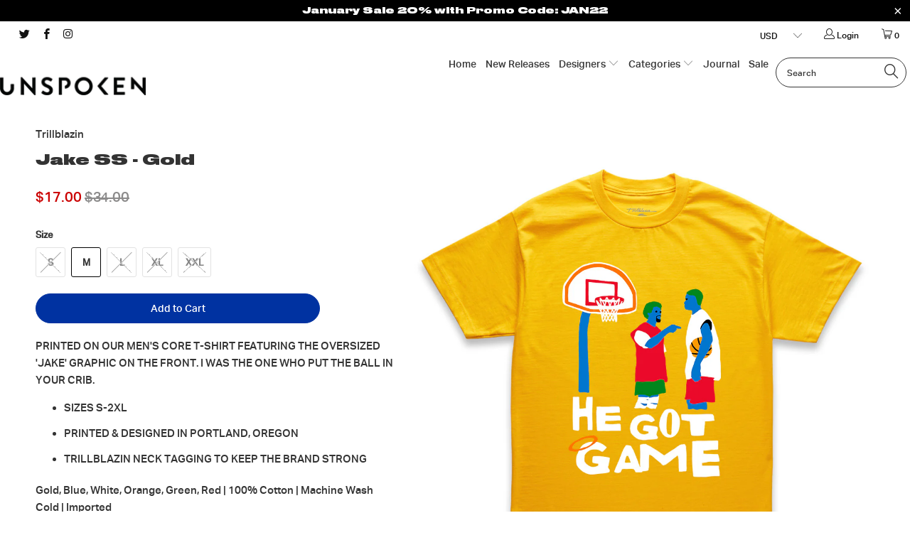

--- FILE ---
content_type: text/html; charset=utf-8
request_url: https://unspokenpdx.com/products/jake-ss-gold
body_size: 20228
content:


 <!DOCTYPE html>
<!--[if lt IE 7 ]><html class="ie ie6" lang="en"> <![endif]-->
<!--[if IE 7 ]><html class="ie ie7" lang="en"> <![endif]-->
<!--[if IE 8 ]><html class="ie ie8" lang="en"> <![endif]-->
<!--[if IE 9 ]><html class="ie ie9" lang="en"> <![endif]-->
<!--[if (gte IE 10)|!(IE)]><!--><html lang="en"> <!--<![endif]--> <head> <meta charset="utf-8"> <meta http-equiv="cleartype" content="on"> <meta name="robots" content="index,follow"> <!-- Custom Fonts --> <link href="//fonts.googleapis.com/css?family=.|Shadows+Into+Light+Two:light,normal,bold|" rel="stylesheet" type="text/css" /> <!-- Stylesheets for Turbo 2.1.3 --> <link href="//unspokenpdx.com/cdn/shop/t/4/assets/styles.scss.css?v=30724693697171115491750447519" rel="stylesheet" type="text/css" media="all" /> <script>
      /*! lazysizes - v3.0.0 */
      !function(a,b){var c=b(a,a.document);a.lazySizes=c,"object"==typeof module&&module.exports&&(module.exports=c)}(window,function(a,b){"use strict";if(b.getElementsByClassName){var c,d=b.documentElement,e=a.Date,f=a.HTMLPictureElement,g="addEventListener",h="getAttribute",i=a[g],j=a.setTimeout,k=a.requestAnimationFrame||j,l=a.requestIdleCallback,m=/^picture$/i,n=["load","error","lazyincluded","_lazyloaded"],o={},p=Array.prototype.forEach,q=function(a,b){return o[b]||(o[b]=new RegExp("(\\s|^)"+b+"(\\s|$)")),o[b].test(a[h]("class")||"")&&o[b]},r=function(a,b){q(a,b)||a.setAttribute("class",(a[h]("class")||"").trim()+" "+b)},s=function(a,b){var c;(c=q(a,b))&&a.setAttribute("class",(a[h]("class")||"").replace(c," "))},t=function(a,b,c){var d=c?g:"removeEventListener";c&&t(a,b),n.forEach(function(c){a[d](c,b)})},u=function(a,c,d,e,f){var g=b.createEvent("CustomEvent");return g.initCustomEvent(c,!e,!f,d||{}),a.dispatchEvent(g),g},v=function(b,d){var e;!f&&(e=a.picturefill||c.pf)?e({reevaluate:!0,elements:[b]}):d&&d.src&&(b.src=d.src)},w=function(a,b){return(getComputedStyle(a,null)||{})[b]},x=function(a,b,d){for(d=d||a.offsetWidth;d<c.minSize&&b&&!a._lazysizesWidth;)d=b.offsetWidth,b=b.parentNode;return d},y=function(){var a,c,d=[],e=[],f=d,g=function(){var b=f;for(f=d.length?e:d,a=!0,c=!1;b.length;)b.shift()();a=!1},h=function(d,e){a&&!e?d.apply(this,arguments):(f.push(d),c||(c=!0,(b.hidden?j:k)(g)))};return h._lsFlush=g,h}(),z=function(a,b){return b?function(){y(a)}:function(){var b=this,c=arguments;y(function(){a.apply(b,c)})}},A=function(a){var b,c=0,d=125,f=666,g=f,h=function(){b=!1,c=e.now(),a()},i=l?function(){l(h,{timeout:g}),g!==f&&(g=f)}:z(function(){j(h)},!0);return function(a){var f;(a=a===!0)&&(g=44),b||(b=!0,f=d-(e.now()-c),0>f&&(f=0),a||9>f&&l?i():j(i,f))}},B=function(a){var b,c,d=99,f=function(){b=null,a()},g=function(){var a=e.now()-c;d>a?j(g,d-a):(l||f)(f)};return function(){c=e.now(),b||(b=j(g,d))}},C=function(){var f,k,l,n,o,x,C,E,F,G,H,I,J,K,L,M=/^img$/i,N=/^iframe$/i,O="onscroll"in a&&!/glebot/.test(navigator.userAgent),P=0,Q=0,R=0,S=-1,T=function(a){R--,a&&a.target&&t(a.target,T),(!a||0>R||!a.target)&&(R=0)},U=function(a,c){var e,f=a,g="hidden"==w(b.body,"visibility")||"hidden"!=w(a,"visibility");for(F-=c,I+=c,G-=c,H+=c;g&&(f=f.offsetParent)&&f!=b.body&&f!=d;)g=(w(f,"opacity")||1)>0,g&&"visible"!=w(f,"overflow")&&(e=f.getBoundingClientRect(),g=H>e.left&&G<e.right&&I>e.top-1&&F<e.bottom+1);return g},V=function(){var a,e,g,i,j,m,n,p,q;if((o=c.loadMode)&&8>R&&(a=f.length)){e=0,S++,null==K&&("expand"in c||(c.expand=d.clientHeight>500&&d.clientWidth>500?500:370),J=c.expand,K=J*c.expFactor),K>Q&&1>R&&S>2&&o>2&&!b.hidden?(Q=K,S=0):Q=o>1&&S>1&&6>R?J:P;for(;a>e;e++)if(f[e]&&!f[e]._lazyRace)if(O)if((p=f[e][h]("data-expand"))&&(m=1*p)||(m=Q),q!==m&&(C=innerWidth+m*L,E=innerHeight+m,n=-1*m,q=m),g=f[e].getBoundingClientRect(),(I=g.bottom)>=n&&(F=g.top)<=E&&(H=g.right)>=n*L&&(G=g.left)<=C&&(I||H||G||F)&&(l&&3>R&&!p&&(3>o||4>S)||U(f[e],m))){if(ba(f[e]),j=!0,R>9)break}else!j&&l&&!i&&4>R&&4>S&&o>2&&(k[0]||c.preloadAfterLoad)&&(k[0]||!p&&(I||H||G||F||"auto"!=f[e][h](c.sizesAttr)))&&(i=k[0]||f[e]);else ba(f[e]);i&&!j&&ba(i)}},W=A(V),X=function(a){r(a.target,c.loadedClass),s(a.target,c.loadingClass),t(a.target,Z)},Y=z(X),Z=function(a){Y({target:a.target})},$=function(a,b){try{a.contentWindow.location.replace(b)}catch(c){a.src=b}},_=function(a){var b,d,e=a[h](c.srcsetAttr);(b=c.customMedia[a[h]("data-media")||a[h]("media")])&&a.setAttribute("media",b),e&&a.setAttribute("srcset",e),b&&(d=a.parentNode,d.insertBefore(a.cloneNode(),a),d.removeChild(a))},aa=z(function(a,b,d,e,f){var g,i,k,l,o,q;(o=u(a,"lazybeforeunveil",b)).defaultPrevented||(e&&(d?r(a,c.autosizesClass):a.setAttribute("sizes",e)),i=a[h](c.srcsetAttr),g=a[h](c.srcAttr),f&&(k=a.parentNode,l=k&&m.test(k.nodeName||"")),q=b.firesLoad||"src"in a&&(i||g||l),o={target:a},q&&(t(a,T,!0),clearTimeout(n),n=j(T,2500),r(a,c.loadingClass),t(a,Z,!0)),l&&p.call(k.getElementsByTagName("source"),_),i?a.setAttribute("srcset",i):g&&!l&&(N.test(a.nodeName)?$(a,g):a.src=g),(i||l)&&v(a,{src:g})),a._lazyRace&&delete a._lazyRace,s(a,c.lazyClass),y(function(){(!q||a.complete&&a.naturalWidth>1)&&(q?T(o):R--,X(o))},!0)}),ba=function(a){var b,d=M.test(a.nodeName),e=d&&(a[h](c.sizesAttr)||a[h]("sizes")),f="auto"==e;(!f&&l||!d||!a.src&&!a.srcset||a.complete||q(a,c.errorClass))&&(b=u(a,"lazyunveilread").detail,f&&D.updateElem(a,!0,a.offsetWidth),a._lazyRace=!0,R++,aa(a,b,f,e,d))},ca=function(){if(!l){if(e.now()-x<999)return void j(ca,999);var a=B(function(){c.loadMode=3,W()});l=!0,c.loadMode=3,W(),i("scroll",function(){3==c.loadMode&&(c.loadMode=2),a()},!0)}};return{_:function(){x=e.now(),f=b.getElementsByClassName(c.lazyClass),k=b.getElementsByClassName(c.lazyClass+" "+c.preloadClass),L=c.hFac,i("scroll",W,!0),i("resize",W,!0),a.MutationObserver?new MutationObserver(W).observe(d,{childList:!0,subtree:!0,attributes:!0}):(d[g]("DOMNodeInserted",W,!0),d[g]("DOMAttrModified",W,!0),setInterval(W,999)),i("hashchange",W,!0),["focus","mouseover","click","load","transitionend","animationend","webkitAnimationEnd"].forEach(function(a){b[g](a,W,!0)}),/d$|^c/.test(b.readyState)?ca():(i("load",ca),b[g]("DOMContentLoaded",W),j(ca,2e4)),f.length?(V(),y._lsFlush()):W()},checkElems:W,unveil:ba}}(),D=function(){var a,d=z(function(a,b,c,d){var e,f,g;if(a._lazysizesWidth=d,d+="px",a.setAttribute("sizes",d),m.test(b.nodeName||""))for(e=b.getElementsByTagName("source"),f=0,g=e.length;g>f;f++)e[f].setAttribute("sizes",d);c.detail.dataAttr||v(a,c.detail)}),e=function(a,b,c){var e,f=a.parentNode;f&&(c=x(a,f,c),e=u(a,"lazybeforesizes",{width:c,dataAttr:!!b}),e.defaultPrevented||(c=e.detail.width,c&&c!==a._lazysizesWidth&&d(a,f,e,c)))},f=function(){var b,c=a.length;if(c)for(b=0;c>b;b++)e(a[b])},g=B(f);return{_:function(){a=b.getElementsByClassName(c.autosizesClass),i("resize",g)},checkElems:g,updateElem:e}}(),E=function(){E.i||(E.i=!0,D._(),C._())};return function(){var b,d={lazyClass:"lazyload",loadedClass:"lazyloaded",loadingClass:"lazyloading",preloadClass:"lazypreload",errorClass:"lazyerror",autosizesClass:"lazyautosizes",srcAttr:"data-src",srcsetAttr:"data-srcset",sizesAttr:"data-sizes",minSize:40,customMedia:{},init:!0,expFactor:1.5,hFac:.8,loadMode:2};c=a.lazySizesConfig||a.lazysizesConfig||{};for(b in d)b in c||(c[b]=d[b]);a.lazySizesConfig=c,j(function(){c.init&&E()})}(),{cfg:c,autoSizer:D,loader:C,init:E,uP:v,aC:r,rC:s,hC:q,fire:u,gW:x,rAF:y}}});</script> <title>Unspoken | Trillblazin Jake SS - Gold</title> <meta name="description" content="PRINTED ON OUR MEN&#39;S CORE T-SHIRT FEATURING THE OVERSIZED &#39;JAKE&#39; GRAPHIC ON THE FRONT. I WAS THE ONE WHO PUT THE BALL IN YOUR CRIB.  SIZES S-2XL PRINTED &amp;amp; DESIGNED IN PORTLAND, OREGON TRILLBLAZIN NECK TAGGING TO KEEP THE BRAND STRONG Gold, Blue, White, Orange, Green, Red | 100% Cotton | Machine Wash Cold | Imported" />
    

    

<meta name="author" content="Unspoken">
<meta property="og:url" content="https://unspokenpdx.com/products/jake-ss-gold">
<meta property="og:site_name" content="Unspoken"> <meta property="og:type" content="product"> <meta property="og:title" content="Jake SS - Gold"> <meta property="og:image" content="http://unspokenpdx.com/cdn/shop/products/JakeTee_core_gold_front_600x.jpg?v=1654646024"> <meta property="og:image:secure_url" content="https://unspokenpdx.com/cdn/shop/products/JakeTee_core_gold_front_600x.jpg?v=1654646024"> <meta property="og:price:amount" content="17.00"> <meta property="og:price:currency" content="USD"> <meta property="og:description" content="PRINTED ON OUR MEN&#39;S CORE T-SHIRT FEATURING THE OVERSIZED &#39;JAKE&#39; GRAPHIC ON THE FRONT. I WAS THE ONE WHO PUT THE BALL IN YOUR CRIB.  SIZES S-2XL PRINTED &amp;amp; DESIGNED IN PORTLAND, OREGON TRILLBLAZIN NECK TAGGING TO KEEP THE BRAND STRONG Gold, Blue, White, Orange, Green, Red | 100% Cotton | Machine Wash Cold | Imported"> <meta name="twitter:site" content="@unspokenpdx">

<meta name="twitter:card" content="summary"> <meta name="twitter:title" content="Jake SS - Gold"> <meta name="twitter:description" content="PRINTED ON OUR MEN&#39;S CORE T-SHIRT FEATURING THE OVERSIZED &#39;JAKE&#39; GRAPHIC ON THE FRONT. I WAS THE ONE WHO PUT THE BALL IN YOUR CRIB. 

SIZES S-2XL
PRINTED &amp;amp; DESIGNED IN PORTLAND, OREGON

TRILLBLAZIN NECK TAGGING TO KEEP THE BRAND STRONG

Gold, Blue, White, Orange, Green, Red | 100% Cotton | Machine Wash Cold | Imported"> <meta name="twitter:image" content="https://unspokenpdx.com/cdn/shop/products/JakeTee_core_gold_front_240x.jpg?v=1654646024"> <meta name="twitter:image:width" content="240"> <meta name="twitter:image:height" content="240"> <!-- Mobile Specific Metas --> <meta name="HandheldFriendly" content="True"> <meta name="MobileOptimized" content="320"> <meta name="viewport" content="width=device-width,initial-scale=1"> <meta name="theme-color" content="#ffffff"> <link rel="shortcut icon" type="image/x-icon" href="//unspokenpdx.com/cdn/shop/files/UNSPOKEN_ICON_favicon32x32_32x32.png?v=1613692212"> <link rel="canonical" href="https://unspokenpdx.com/products/jake-ss-gold" /> <script>window.performance && window.performance.mark && window.performance.mark('shopify.content_for_header.start');</script><meta id="shopify-digital-wallet" name="shopify-digital-wallet" content="/20484337/digital_wallets/dialog">
<meta name="shopify-checkout-api-token" content="ad3e478e144c28a2dda268ff10d7cf60">
<link rel="alternate" type="application/json+oembed" href="https://unspokenpdx.com/products/jake-ss-gold.oembed">
<script async="async" src="/checkouts/internal/preloads.js?locale=en-US"></script>
<link rel="preconnect" href="https://shop.app" crossorigin="anonymous">
<script async="async" src="https://shop.app/checkouts/internal/preloads.js?locale=en-US&shop_id=20484337" crossorigin="anonymous"></script>
<script id="apple-pay-shop-capabilities" type="application/json">{"shopId":20484337,"countryCode":"US","currencyCode":"USD","merchantCapabilities":["supports3DS"],"merchantId":"gid:\/\/shopify\/Shop\/20484337","merchantName":"Unspoken","requiredBillingContactFields":["postalAddress","email","phone"],"requiredShippingContactFields":["postalAddress","email","phone"],"shippingType":"shipping","supportedNetworks":["visa","masterCard","amex","discover","elo","jcb"],"total":{"type":"pending","label":"Unspoken","amount":"1.00"},"shopifyPaymentsEnabled":true,"supportsSubscriptions":true}</script>
<script id="shopify-features" type="application/json">{"accessToken":"ad3e478e144c28a2dda268ff10d7cf60","betas":["rich-media-storefront-analytics"],"domain":"unspokenpdx.com","predictiveSearch":true,"shopId":20484337,"locale":"en"}</script>
<script>var Shopify = Shopify || {};
Shopify.shop = "unspokenpdx.myshopify.com";
Shopify.locale = "en";
Shopify.currency = {"active":"USD","rate":"1.0"};
Shopify.country = "US";
Shopify.theme = {"name":"turbo-seoul-July-10-2017 with Installments message","id":121701892166,"schema_name":"Turbo","schema_version":"2.1.3","theme_store_id":null,"role":"main"};
Shopify.theme.handle = "null";
Shopify.theme.style = {"id":null,"handle":null};
Shopify.cdnHost = "unspokenpdx.com/cdn";
Shopify.routes = Shopify.routes || {};
Shopify.routes.root = "/";</script>
<script type="module">!function(o){(o.Shopify=o.Shopify||{}).modules=!0}(window);</script>
<script>!function(o){function n(){var o=[];function n(){o.push(Array.prototype.slice.apply(arguments))}return n.q=o,n}var t=o.Shopify=o.Shopify||{};t.loadFeatures=n(),t.autoloadFeatures=n()}(window);</script>
<script>
  window.ShopifyPay = window.ShopifyPay || {};
  window.ShopifyPay.apiHost = "shop.app\/pay";
  window.ShopifyPay.redirectState = null;
</script>
<script id="shop-js-analytics" type="application/json">{"pageType":"product"}</script>
<script defer="defer" async type="module" src="//unspokenpdx.com/cdn/shopifycloud/shop-js/modules/v2/client.init-shop-cart-sync_C5BV16lS.en.esm.js"></script>
<script defer="defer" async type="module" src="//unspokenpdx.com/cdn/shopifycloud/shop-js/modules/v2/chunk.common_CygWptCX.esm.js"></script>
<script type="module">
  await import("//unspokenpdx.com/cdn/shopifycloud/shop-js/modules/v2/client.init-shop-cart-sync_C5BV16lS.en.esm.js");
await import("//unspokenpdx.com/cdn/shopifycloud/shop-js/modules/v2/chunk.common_CygWptCX.esm.js");

  window.Shopify.SignInWithShop?.initShopCartSync?.({"fedCMEnabled":true,"windoidEnabled":true});

</script>
<script>
  window.Shopify = window.Shopify || {};
  if (!window.Shopify.featureAssets) window.Shopify.featureAssets = {};
  window.Shopify.featureAssets['shop-js'] = {"shop-cart-sync":["modules/v2/client.shop-cart-sync_ZFArdW7E.en.esm.js","modules/v2/chunk.common_CygWptCX.esm.js"],"init-fed-cm":["modules/v2/client.init-fed-cm_CmiC4vf6.en.esm.js","modules/v2/chunk.common_CygWptCX.esm.js"],"shop-button":["modules/v2/client.shop-button_tlx5R9nI.en.esm.js","modules/v2/chunk.common_CygWptCX.esm.js"],"shop-cash-offers":["modules/v2/client.shop-cash-offers_DOA2yAJr.en.esm.js","modules/v2/chunk.common_CygWptCX.esm.js","modules/v2/chunk.modal_D71HUcav.esm.js"],"init-windoid":["modules/v2/client.init-windoid_sURxWdc1.en.esm.js","modules/v2/chunk.common_CygWptCX.esm.js"],"shop-toast-manager":["modules/v2/client.shop-toast-manager_ClPi3nE9.en.esm.js","modules/v2/chunk.common_CygWptCX.esm.js"],"init-shop-email-lookup-coordinator":["modules/v2/client.init-shop-email-lookup-coordinator_B8hsDcYM.en.esm.js","modules/v2/chunk.common_CygWptCX.esm.js"],"init-shop-cart-sync":["modules/v2/client.init-shop-cart-sync_C5BV16lS.en.esm.js","modules/v2/chunk.common_CygWptCX.esm.js"],"avatar":["modules/v2/client.avatar_BTnouDA3.en.esm.js"],"pay-button":["modules/v2/client.pay-button_FdsNuTd3.en.esm.js","modules/v2/chunk.common_CygWptCX.esm.js"],"init-customer-accounts":["modules/v2/client.init-customer-accounts_DxDtT_ad.en.esm.js","modules/v2/client.shop-login-button_C5VAVYt1.en.esm.js","modules/v2/chunk.common_CygWptCX.esm.js","modules/v2/chunk.modal_D71HUcav.esm.js"],"init-shop-for-new-customer-accounts":["modules/v2/client.init-shop-for-new-customer-accounts_ChsxoAhi.en.esm.js","modules/v2/client.shop-login-button_C5VAVYt1.en.esm.js","modules/v2/chunk.common_CygWptCX.esm.js","modules/v2/chunk.modal_D71HUcav.esm.js"],"shop-login-button":["modules/v2/client.shop-login-button_C5VAVYt1.en.esm.js","modules/v2/chunk.common_CygWptCX.esm.js","modules/v2/chunk.modal_D71HUcav.esm.js"],"init-customer-accounts-sign-up":["modules/v2/client.init-customer-accounts-sign-up_CPSyQ0Tj.en.esm.js","modules/v2/client.shop-login-button_C5VAVYt1.en.esm.js","modules/v2/chunk.common_CygWptCX.esm.js","modules/v2/chunk.modal_D71HUcav.esm.js"],"shop-follow-button":["modules/v2/client.shop-follow-button_Cva4Ekp9.en.esm.js","modules/v2/chunk.common_CygWptCX.esm.js","modules/v2/chunk.modal_D71HUcav.esm.js"],"checkout-modal":["modules/v2/client.checkout-modal_BPM8l0SH.en.esm.js","modules/v2/chunk.common_CygWptCX.esm.js","modules/v2/chunk.modal_D71HUcav.esm.js"],"lead-capture":["modules/v2/client.lead-capture_Bi8yE_yS.en.esm.js","modules/v2/chunk.common_CygWptCX.esm.js","modules/v2/chunk.modal_D71HUcav.esm.js"],"shop-login":["modules/v2/client.shop-login_D6lNrXab.en.esm.js","modules/v2/chunk.common_CygWptCX.esm.js","modules/v2/chunk.modal_D71HUcav.esm.js"],"payment-terms":["modules/v2/client.payment-terms_CZxnsJam.en.esm.js","modules/v2/chunk.common_CygWptCX.esm.js","modules/v2/chunk.modal_D71HUcav.esm.js"]};
</script>
<script>(function() {
  var isLoaded = false;
  function asyncLoad() {
    if (isLoaded) return;
    isLoaded = true;
    var urls = ["https:\/\/chimpstatic.com\/mcjs-connected\/js\/users\/b909dd6a59c2549c67c5a2d2b\/2cc1c6daa3f5a38fd01ec189b.js?shop=unspokenpdx.myshopify.com","https:\/\/chimpstatic.com\/mcjs-connected\/js\/users\/b909dd6a59c2549c67c5a2d2b\/87d2538e40a81e1a592756e36.js?shop=unspokenpdx.myshopify.com"];
    for (var i = 0; i <urls.length; i++) {
      var s = document.createElement('script');
      s.type = 'text/javascript';
      s.async = true;
      s.src = urls[i];
      var x = document.getElementsByTagName('script')[0];
      x.parentNode.insertBefore(s, x);
    }
  };
  if(window.attachEvent) {
    window.attachEvent('onload', asyncLoad);
  } else {
    window.addEventListener('load', asyncLoad, false);
  }
})();</script>
<script id="__st">var __st={"a":20484337,"offset":-28800,"reqid":"662a7d9f-8686-4ee7-a9a6-36621b77c3ae-1768817873","pageurl":"unspokenpdx.com\/products\/jake-ss-gold","u":"cf6c187654fe","p":"product","rtyp":"product","rid":6930487509062};</script>
<script>window.ShopifyPaypalV4VisibilityTracking = true;</script>
<script id="captcha-bootstrap">!function(){'use strict';const t='contact',e='account',n='new_comment',o=[[t,t],['blogs',n],['comments',n],[t,'customer']],c=[[e,'customer_login'],[e,'guest_login'],[e,'recover_customer_password'],[e,'create_customer']],r=t=>t.map((([t,e])=>`form[action*='/${t}']:not([data-nocaptcha='true']) input[name='form_type'][value='${e}']`)).join(','),a=t=>()=>t?[...document.querySelectorAll(t)].map((t=>t.form)):[];function s(){const t=[...o],e=r(t);return a(e)}const i='password',u='form_key',d=['recaptcha-v3-token','g-recaptcha-response','h-captcha-response',i],f=()=>{try{return window.sessionStorage}catch{return}},m='__shopify_v',_=t=>t.elements[u];function p(t,e,n=!1){try{const o=window.sessionStorage,c=JSON.parse(o.getItem(e)),{data:r}=function(t){const{data:e,action:n}=t;return t[m]||n?{data:e,action:n}:{data:t,action:n}}(c);for(const[e,n]of Object.entries(r))t.elements[e]&&(t.elements[e].value=n);n&&o.removeItem(e)}catch(o){console.error('form repopulation failed',{error:o})}}const l='form_type',E='cptcha';function T(t){t.dataset[E]=!0}const w=window,h=w.document,L='Shopify',v='ce_forms',y='captcha';let A=!1;((t,e)=>{const n=(g='f06e6c50-85a8-45c8-87d0-21a2b65856fe',I='https://cdn.shopify.com/shopifycloud/storefront-forms-hcaptcha/ce_storefront_forms_captcha_hcaptcha.v1.5.2.iife.js',D={infoText:'Protected by hCaptcha',privacyText:'Privacy',termsText:'Terms'},(t,e,n)=>{const o=w[L][v],c=o.bindForm;if(c)return c(t,g,e,D).then(n);var r;o.q.push([[t,g,e,D],n]),r=I,A||(h.body.append(Object.assign(h.createElement('script'),{id:'captcha-provider',async:!0,src:r})),A=!0)});var g,I,D;w[L]=w[L]||{},w[L][v]=w[L][v]||{},w[L][v].q=[],w[L][y]=w[L][y]||{},w[L][y].protect=function(t,e){n(t,void 0,e),T(t)},Object.freeze(w[L][y]),function(t,e,n,w,h,L){const[v,y,A,g]=function(t,e,n){const i=e?o:[],u=t?c:[],d=[...i,...u],f=r(d),m=r(i),_=r(d.filter((([t,e])=>n.includes(e))));return[a(f),a(m),a(_),s()]}(w,h,L),I=t=>{const e=t.target;return e instanceof HTMLFormElement?e:e&&e.form},D=t=>v().includes(t);t.addEventListener('submit',(t=>{const e=I(t);if(!e)return;const n=D(e)&&!e.dataset.hcaptchaBound&&!e.dataset.recaptchaBound,o=_(e),c=g().includes(e)&&(!o||!o.value);(n||c)&&t.preventDefault(),c&&!n&&(function(t){try{if(!f())return;!function(t){const e=f();if(!e)return;const n=_(t);if(!n)return;const o=n.value;o&&e.removeItem(o)}(t);const e=Array.from(Array(32),(()=>Math.random().toString(36)[2])).join('');!function(t,e){_(t)||t.append(Object.assign(document.createElement('input'),{type:'hidden',name:u})),t.elements[u].value=e}(t,e),function(t,e){const n=f();if(!n)return;const o=[...t.querySelectorAll(`input[type='${i}']`)].map((({name:t})=>t)),c=[...d,...o],r={};for(const[a,s]of new FormData(t).entries())c.includes(a)||(r[a]=s);n.setItem(e,JSON.stringify({[m]:1,action:t.action,data:r}))}(t,e)}catch(e){console.error('failed to persist form',e)}}(e),e.submit())}));const S=(t,e)=>{t&&!t.dataset[E]&&(n(t,e.some((e=>e===t))),T(t))};for(const o of['focusin','change'])t.addEventListener(o,(t=>{const e=I(t);D(e)&&S(e,y())}));const B=e.get('form_key'),M=e.get(l),P=B&&M;t.addEventListener('DOMContentLoaded',(()=>{const t=y();if(P)for(const e of t)e.elements[l].value===M&&p(e,B);[...new Set([...A(),...v().filter((t=>'true'===t.dataset.shopifyCaptcha))])].forEach((e=>S(e,t)))}))}(h,new URLSearchParams(w.location.search),n,t,e,['guest_login'])})(!0,!0)}();</script>
<script integrity="sha256-4kQ18oKyAcykRKYeNunJcIwy7WH5gtpwJnB7kiuLZ1E=" data-source-attribution="shopify.loadfeatures" defer="defer" src="//unspokenpdx.com/cdn/shopifycloud/storefront/assets/storefront/load_feature-a0a9edcb.js" crossorigin="anonymous"></script>
<script crossorigin="anonymous" defer="defer" src="//unspokenpdx.com/cdn/shopifycloud/storefront/assets/shopify_pay/storefront-65b4c6d7.js?v=20250812"></script>
<script data-source-attribution="shopify.dynamic_checkout.dynamic.init">var Shopify=Shopify||{};Shopify.PaymentButton=Shopify.PaymentButton||{isStorefrontPortableWallets:!0,init:function(){window.Shopify.PaymentButton.init=function(){};var t=document.createElement("script");t.src="https://unspokenpdx.com/cdn/shopifycloud/portable-wallets/latest/portable-wallets.en.js",t.type="module",document.head.appendChild(t)}};
</script>
<script data-source-attribution="shopify.dynamic_checkout.buyer_consent">
  function portableWalletsHideBuyerConsent(e){var t=document.getElementById("shopify-buyer-consent"),n=document.getElementById("shopify-subscription-policy-button");t&&n&&(t.classList.add("hidden"),t.setAttribute("aria-hidden","true"),n.removeEventListener("click",e))}function portableWalletsShowBuyerConsent(e){var t=document.getElementById("shopify-buyer-consent"),n=document.getElementById("shopify-subscription-policy-button");t&&n&&(t.classList.remove("hidden"),t.removeAttribute("aria-hidden"),n.addEventListener("click",e))}window.Shopify?.PaymentButton&&(window.Shopify.PaymentButton.hideBuyerConsent=portableWalletsHideBuyerConsent,window.Shopify.PaymentButton.showBuyerConsent=portableWalletsShowBuyerConsent);
</script>
<script data-source-attribution="shopify.dynamic_checkout.cart.bootstrap">document.addEventListener("DOMContentLoaded",(function(){function t(){return document.querySelector("shopify-accelerated-checkout-cart, shopify-accelerated-checkout")}if(t())Shopify.PaymentButton.init();else{new MutationObserver((function(e,n){t()&&(Shopify.PaymentButton.init(),n.disconnect())})).observe(document.body,{childList:!0,subtree:!0})}}));
</script>
<link id="shopify-accelerated-checkout-styles" rel="stylesheet" media="screen" href="https://unspokenpdx.com/cdn/shopifycloud/portable-wallets/latest/accelerated-checkout-backwards-compat.css" crossorigin="anonymous">
<style id="shopify-accelerated-checkout-cart">
        #shopify-buyer-consent {
  margin-top: 1em;
  display: inline-block;
  width: 100%;
}

#shopify-buyer-consent.hidden {
  display: none;
}

#shopify-subscription-policy-button {
  background: none;
  border: none;
  padding: 0;
  text-decoration: underline;
  font-size: inherit;
  cursor: pointer;
}

#shopify-subscription-policy-button::before {
  box-shadow: none;
}

      </style>

<script>window.performance && window.performance.mark && window.performance.mark('shopify.content_for_header.end');</script>
  
<link href="https://monorail-edge.shopifysvc.com" rel="dns-prefetch">
<script>(function(){if ("sendBeacon" in navigator && "performance" in window) {try {var session_token_from_headers = performance.getEntriesByType('navigation')[0].serverTiming.find(x => x.name == '_s').description;} catch {var session_token_from_headers = undefined;}var session_cookie_matches = document.cookie.match(/_shopify_s=([^;]*)/);var session_token_from_cookie = session_cookie_matches && session_cookie_matches.length === 2 ? session_cookie_matches[1] : "";var session_token = session_token_from_headers || session_token_from_cookie || "";function handle_abandonment_event(e) {var entries = performance.getEntries().filter(function(entry) {return /monorail-edge.shopifysvc.com/.test(entry.name);});if (!window.abandonment_tracked && entries.length === 0) {window.abandonment_tracked = true;var currentMs = Date.now();var navigation_start = performance.timing.navigationStart;var payload = {shop_id: 20484337,url: window.location.href,navigation_start,duration: currentMs - navigation_start,session_token,page_type: "product"};window.navigator.sendBeacon("https://monorail-edge.shopifysvc.com/v1/produce", JSON.stringify({schema_id: "online_store_buyer_site_abandonment/1.1",payload: payload,metadata: {event_created_at_ms: currentMs,event_sent_at_ms: currentMs}}));}}window.addEventListener('pagehide', handle_abandonment_event);}}());</script>
<script id="web-pixels-manager-setup">(function e(e,d,r,n,o){if(void 0===o&&(o={}),!Boolean(null===(a=null===(i=window.Shopify)||void 0===i?void 0:i.analytics)||void 0===a?void 0:a.replayQueue)){var i,a;window.Shopify=window.Shopify||{};var t=window.Shopify;t.analytics=t.analytics||{};var s=t.analytics;s.replayQueue=[],s.publish=function(e,d,r){return s.replayQueue.push([e,d,r]),!0};try{self.performance.mark("wpm:start")}catch(e){}var l=function(){var e={modern:/Edge?\/(1{2}[4-9]|1[2-9]\d|[2-9]\d{2}|\d{4,})\.\d+(\.\d+|)|Firefox\/(1{2}[4-9]|1[2-9]\d|[2-9]\d{2}|\d{4,})\.\d+(\.\d+|)|Chrom(ium|e)\/(9{2}|\d{3,})\.\d+(\.\d+|)|(Maci|X1{2}).+ Version\/(15\.\d+|(1[6-9]|[2-9]\d|\d{3,})\.\d+)([,.]\d+|)( \(\w+\)|)( Mobile\/\w+|) Safari\/|Chrome.+OPR\/(9{2}|\d{3,})\.\d+\.\d+|(CPU[ +]OS|iPhone[ +]OS|CPU[ +]iPhone|CPU IPhone OS|CPU iPad OS)[ +]+(15[._]\d+|(1[6-9]|[2-9]\d|\d{3,})[._]\d+)([._]\d+|)|Android:?[ /-](13[3-9]|1[4-9]\d|[2-9]\d{2}|\d{4,})(\.\d+|)(\.\d+|)|Android.+Firefox\/(13[5-9]|1[4-9]\d|[2-9]\d{2}|\d{4,})\.\d+(\.\d+|)|Android.+Chrom(ium|e)\/(13[3-9]|1[4-9]\d|[2-9]\d{2}|\d{4,})\.\d+(\.\d+|)|SamsungBrowser\/([2-9]\d|\d{3,})\.\d+/,legacy:/Edge?\/(1[6-9]|[2-9]\d|\d{3,})\.\d+(\.\d+|)|Firefox\/(5[4-9]|[6-9]\d|\d{3,})\.\d+(\.\d+|)|Chrom(ium|e)\/(5[1-9]|[6-9]\d|\d{3,})\.\d+(\.\d+|)([\d.]+$|.*Safari\/(?![\d.]+ Edge\/[\d.]+$))|(Maci|X1{2}).+ Version\/(10\.\d+|(1[1-9]|[2-9]\d|\d{3,})\.\d+)([,.]\d+|)( \(\w+\)|)( Mobile\/\w+|) Safari\/|Chrome.+OPR\/(3[89]|[4-9]\d|\d{3,})\.\d+\.\d+|(CPU[ +]OS|iPhone[ +]OS|CPU[ +]iPhone|CPU IPhone OS|CPU iPad OS)[ +]+(10[._]\d+|(1[1-9]|[2-9]\d|\d{3,})[._]\d+)([._]\d+|)|Android:?[ /-](13[3-9]|1[4-9]\d|[2-9]\d{2}|\d{4,})(\.\d+|)(\.\d+|)|Mobile Safari.+OPR\/([89]\d|\d{3,})\.\d+\.\d+|Android.+Firefox\/(13[5-9]|1[4-9]\d|[2-9]\d{2}|\d{4,})\.\d+(\.\d+|)|Android.+Chrom(ium|e)\/(13[3-9]|1[4-9]\d|[2-9]\d{2}|\d{4,})\.\d+(\.\d+|)|Android.+(UC? ?Browser|UCWEB|U3)[ /]?(15\.([5-9]|\d{2,})|(1[6-9]|[2-9]\d|\d{3,})\.\d+)\.\d+|SamsungBrowser\/(5\.\d+|([6-9]|\d{2,})\.\d+)|Android.+MQ{2}Browser\/(14(\.(9|\d{2,})|)|(1[5-9]|[2-9]\d|\d{3,})(\.\d+|))(\.\d+|)|K[Aa][Ii]OS\/(3\.\d+|([4-9]|\d{2,})\.\d+)(\.\d+|)/},d=e.modern,r=e.legacy,n=navigator.userAgent;return n.match(d)?"modern":n.match(r)?"legacy":"unknown"}(),u="modern"===l?"modern":"legacy",c=(null!=n?n:{modern:"",legacy:""})[u],f=function(e){return[e.baseUrl,"/wpm","/b",e.hashVersion,"modern"===e.buildTarget?"m":"l",".js"].join("")}({baseUrl:d,hashVersion:r,buildTarget:u}),m=function(e){var d=e.version,r=e.bundleTarget,n=e.surface,o=e.pageUrl,i=e.monorailEndpoint;return{emit:function(e){var a=e.status,t=e.errorMsg,s=(new Date).getTime(),l=JSON.stringify({metadata:{event_sent_at_ms:s},events:[{schema_id:"web_pixels_manager_load/3.1",payload:{version:d,bundle_target:r,page_url:o,status:a,surface:n,error_msg:t},metadata:{event_created_at_ms:s}}]});if(!i)return console&&console.warn&&console.warn("[Web Pixels Manager] No Monorail endpoint provided, skipping logging."),!1;try{return self.navigator.sendBeacon.bind(self.navigator)(i,l)}catch(e){}var u=new XMLHttpRequest;try{return u.open("POST",i,!0),u.setRequestHeader("Content-Type","text/plain"),u.send(l),!0}catch(e){return console&&console.warn&&console.warn("[Web Pixels Manager] Got an unhandled error while logging to Monorail."),!1}}}}({version:r,bundleTarget:l,surface:e.surface,pageUrl:self.location.href,monorailEndpoint:e.monorailEndpoint});try{o.browserTarget=l,function(e){var d=e.src,r=e.async,n=void 0===r||r,o=e.onload,i=e.onerror,a=e.sri,t=e.scriptDataAttributes,s=void 0===t?{}:t,l=document.createElement("script"),u=document.querySelector("head"),c=document.querySelector("body");if(l.async=n,l.src=d,a&&(l.integrity=a,l.crossOrigin="anonymous"),s)for(var f in s)if(Object.prototype.hasOwnProperty.call(s,f))try{l.dataset[f]=s[f]}catch(e){}if(o&&l.addEventListener("load",o),i&&l.addEventListener("error",i),u)u.appendChild(l);else{if(!c)throw new Error("Did not find a head or body element to append the script");c.appendChild(l)}}({src:f,async:!0,onload:function(){if(!function(){var e,d;return Boolean(null===(d=null===(e=window.Shopify)||void 0===e?void 0:e.analytics)||void 0===d?void 0:d.initialized)}()){var d=window.webPixelsManager.init(e)||void 0;if(d){var r=window.Shopify.analytics;r.replayQueue.forEach((function(e){var r=e[0],n=e[1],o=e[2];d.publishCustomEvent(r,n,o)})),r.replayQueue=[],r.publish=d.publishCustomEvent,r.visitor=d.visitor,r.initialized=!0}}},onerror:function(){return m.emit({status:"failed",errorMsg:"".concat(f," has failed to load")})},sri:function(e){var d=/^sha384-[A-Za-z0-9+/=]+$/;return"string"==typeof e&&d.test(e)}(c)?c:"",scriptDataAttributes:o}),m.emit({status:"loading"})}catch(e){m.emit({status:"failed",errorMsg:(null==e?void 0:e.message)||"Unknown error"})}}})({shopId: 20484337,storefrontBaseUrl: "https://unspokenpdx.com",extensionsBaseUrl: "https://extensions.shopifycdn.com/cdn/shopifycloud/web-pixels-manager",monorailEndpoint: "https://monorail-edge.shopifysvc.com/unstable/produce_batch",surface: "storefront-renderer",enabledBetaFlags: ["2dca8a86"],webPixelsConfigList: [{"id":"102268998","eventPayloadVersion":"v1","runtimeContext":"LAX","scriptVersion":"1","type":"CUSTOM","privacyPurposes":["ANALYTICS"],"name":"Google Analytics tag (migrated)"},{"id":"shopify-app-pixel","configuration":"{}","eventPayloadVersion":"v1","runtimeContext":"STRICT","scriptVersion":"0450","apiClientId":"shopify-pixel","type":"APP","privacyPurposes":["ANALYTICS","MARKETING"]},{"id":"shopify-custom-pixel","eventPayloadVersion":"v1","runtimeContext":"LAX","scriptVersion":"0450","apiClientId":"shopify-pixel","type":"CUSTOM","privacyPurposes":["ANALYTICS","MARKETING"]}],isMerchantRequest: false,initData: {"shop":{"name":"Unspoken","paymentSettings":{"currencyCode":"USD"},"myshopifyDomain":"unspokenpdx.myshopify.com","countryCode":"US","storefrontUrl":"https:\/\/unspokenpdx.com"},"customer":null,"cart":null,"checkout":null,"productVariants":[{"price":{"amount":17.0,"currencyCode":"USD"},"product":{"title":"Jake SS - Gold","vendor":"Trillblazin","id":"6930487509062","untranslatedTitle":"Jake SS - Gold","url":"\/products\/jake-ss-gold","type":"T-Shirts"},"id":"40110300856390","image":{"src":"\/\/unspokenpdx.com\/cdn\/shop\/products\/JakeTee_core_gold_front.jpg?v=1654646024"},"sku":"","title":"S","untranslatedTitle":"S"},{"price":{"amount":17.0,"currencyCode":"USD"},"product":{"title":"Jake SS - Gold","vendor":"Trillblazin","id":"6930487509062","untranslatedTitle":"Jake SS - Gold","url":"\/products\/jake-ss-gold","type":"T-Shirts"},"id":"40110300889158","image":{"src":"\/\/unspokenpdx.com\/cdn\/shop\/products\/JakeTee_core_gold_front.jpg?v=1654646024"},"sku":"","title":"M","untranslatedTitle":"M"},{"price":{"amount":17.0,"currencyCode":"USD"},"product":{"title":"Jake SS - Gold","vendor":"Trillblazin","id":"6930487509062","untranslatedTitle":"Jake SS - Gold","url":"\/products\/jake-ss-gold","type":"T-Shirts"},"id":"40110300921926","image":{"src":"\/\/unspokenpdx.com\/cdn\/shop\/products\/JakeTee_core_gold_front.jpg?v=1654646024"},"sku":"","title":"L","untranslatedTitle":"L"},{"price":{"amount":17.0,"currencyCode":"USD"},"product":{"title":"Jake SS - Gold","vendor":"Trillblazin","id":"6930487509062","untranslatedTitle":"Jake SS - Gold","url":"\/products\/jake-ss-gold","type":"T-Shirts"},"id":"40110300954694","image":{"src":"\/\/unspokenpdx.com\/cdn\/shop\/products\/JakeTee_core_gold_front.jpg?v=1654646024"},"sku":"","title":"XL","untranslatedTitle":"XL"},{"price":{"amount":17.0,"currencyCode":"USD"},"product":{"title":"Jake SS - Gold","vendor":"Trillblazin","id":"6930487509062","untranslatedTitle":"Jake SS - Gold","url":"\/products\/jake-ss-gold","type":"T-Shirts"},"id":"40110300987462","image":{"src":"\/\/unspokenpdx.com\/cdn\/shop\/products\/JakeTee_core_gold_front.jpg?v=1654646024"},"sku":"","title":"XXL","untranslatedTitle":"XXL"}],"purchasingCompany":null},},"https://unspokenpdx.com/cdn","fcfee988w5aeb613cpc8e4bc33m6693e112",{"modern":"","legacy":""},{"shopId":"20484337","storefrontBaseUrl":"https:\/\/unspokenpdx.com","extensionBaseUrl":"https:\/\/extensions.shopifycdn.com\/cdn\/shopifycloud\/web-pixels-manager","surface":"storefront-renderer","enabledBetaFlags":"[\"2dca8a86\"]","isMerchantRequest":"false","hashVersion":"fcfee988w5aeb613cpc8e4bc33m6693e112","publish":"custom","events":"[[\"page_viewed\",{}],[\"product_viewed\",{\"productVariant\":{\"price\":{\"amount\":17.0,\"currencyCode\":\"USD\"},\"product\":{\"title\":\"Jake SS - Gold\",\"vendor\":\"Trillblazin\",\"id\":\"6930487509062\",\"untranslatedTitle\":\"Jake SS - Gold\",\"url\":\"\/products\/jake-ss-gold\",\"type\":\"T-Shirts\"},\"id\":\"40110300889158\",\"image\":{\"src\":\"\/\/unspokenpdx.com\/cdn\/shop\/products\/JakeTee_core_gold_front.jpg?v=1654646024\"},\"sku\":\"\",\"title\":\"M\",\"untranslatedTitle\":\"M\"}}]]"});</script><script>
  window.ShopifyAnalytics = window.ShopifyAnalytics || {};
  window.ShopifyAnalytics.meta = window.ShopifyAnalytics.meta || {};
  window.ShopifyAnalytics.meta.currency = 'USD';
  var meta = {"product":{"id":6930487509062,"gid":"gid:\/\/shopify\/Product\/6930487509062","vendor":"Trillblazin","type":"T-Shirts","handle":"jake-ss-gold","variants":[{"id":40110300856390,"price":1700,"name":"Jake SS - Gold - S","public_title":"S","sku":""},{"id":40110300889158,"price":1700,"name":"Jake SS - Gold - M","public_title":"M","sku":""},{"id":40110300921926,"price":1700,"name":"Jake SS - Gold - L","public_title":"L","sku":""},{"id":40110300954694,"price":1700,"name":"Jake SS - Gold - XL","public_title":"XL","sku":""},{"id":40110300987462,"price":1700,"name":"Jake SS - Gold - XXL","public_title":"XXL","sku":""}],"remote":false},"page":{"pageType":"product","resourceType":"product","resourceId":6930487509062,"requestId":"662a7d9f-8686-4ee7-a9a6-36621b77c3ae-1768817873"}};
  for (var attr in meta) {
    window.ShopifyAnalytics.meta[attr] = meta[attr];
  }
</script>
<script class="analytics">
  (function () {
    var customDocumentWrite = function(content) {
      var jquery = null;

      if (window.jQuery) {
        jquery = window.jQuery;
      } else if (window.Checkout && window.Checkout.$) {
        jquery = window.Checkout.$;
      }

      if (jquery) {
        jquery('body').append(content);
      }
    };

    var hasLoggedConversion = function(token) {
      if (token) {
        return document.cookie.indexOf('loggedConversion=' + token) !== -1;
      }
      return false;
    }

    var setCookieIfConversion = function(token) {
      if (token) {
        var twoMonthsFromNow = new Date(Date.now());
        twoMonthsFromNow.setMonth(twoMonthsFromNow.getMonth() + 2);

        document.cookie = 'loggedConversion=' + token + '; expires=' + twoMonthsFromNow;
      }
    }

    var trekkie = window.ShopifyAnalytics.lib = window.trekkie = window.trekkie || [];
    if (trekkie.integrations) {
      return;
    }
    trekkie.methods = [
      'identify',
      'page',
      'ready',
      'track',
      'trackForm',
      'trackLink'
    ];
    trekkie.factory = function(method) {
      return function() {
        var args = Array.prototype.slice.call(arguments);
        args.unshift(method);
        trekkie.push(args);
        return trekkie;
      };
    };
    for (var i = 0; i < trekkie.methods.length; i++) {
      var key = trekkie.methods[i];
      trekkie[key] = trekkie.factory(key);
    }
    trekkie.load = function(config) {
      trekkie.config = config || {};
      trekkie.config.initialDocumentCookie = document.cookie;
      var first = document.getElementsByTagName('script')[0];
      var script = document.createElement('script');
      script.type = 'text/javascript';
      script.onerror = function(e) {
        var scriptFallback = document.createElement('script');
        scriptFallback.type = 'text/javascript';
        scriptFallback.onerror = function(error) {
                var Monorail = {
      produce: function produce(monorailDomain, schemaId, payload) {
        var currentMs = new Date().getTime();
        var event = {
          schema_id: schemaId,
          payload: payload,
          metadata: {
            event_created_at_ms: currentMs,
            event_sent_at_ms: currentMs
          }
        };
        return Monorail.sendRequest("https://" + monorailDomain + "/v1/produce", JSON.stringify(event));
      },
      sendRequest: function sendRequest(endpointUrl, payload) {
        // Try the sendBeacon API
        if (window && window.navigator && typeof window.navigator.sendBeacon === 'function' && typeof window.Blob === 'function' && !Monorail.isIos12()) {
          var blobData = new window.Blob([payload], {
            type: 'text/plain'
          });

          if (window.navigator.sendBeacon(endpointUrl, blobData)) {
            return true;
          } // sendBeacon was not successful

        } // XHR beacon

        var xhr = new XMLHttpRequest();

        try {
          xhr.open('POST', endpointUrl);
          xhr.setRequestHeader('Content-Type', 'text/plain');
          xhr.send(payload);
        } catch (e) {
          console.log(e);
        }

        return false;
      },
      isIos12: function isIos12() {
        return window.navigator.userAgent.lastIndexOf('iPhone; CPU iPhone OS 12_') !== -1 || window.navigator.userAgent.lastIndexOf('iPad; CPU OS 12_') !== -1;
      }
    };
    Monorail.produce('monorail-edge.shopifysvc.com',
      'trekkie_storefront_load_errors/1.1',
      {shop_id: 20484337,
      theme_id: 121701892166,
      app_name: "storefront",
      context_url: window.location.href,
      source_url: "//unspokenpdx.com/cdn/s/trekkie.storefront.cd680fe47e6c39ca5d5df5f0a32d569bc48c0f27.min.js"});

        };
        scriptFallback.async = true;
        scriptFallback.src = '//unspokenpdx.com/cdn/s/trekkie.storefront.cd680fe47e6c39ca5d5df5f0a32d569bc48c0f27.min.js';
        first.parentNode.insertBefore(scriptFallback, first);
      };
      script.async = true;
      script.src = '//unspokenpdx.com/cdn/s/trekkie.storefront.cd680fe47e6c39ca5d5df5f0a32d569bc48c0f27.min.js';
      first.parentNode.insertBefore(script, first);
    };
    trekkie.load(
      {"Trekkie":{"appName":"storefront","development":false,"defaultAttributes":{"shopId":20484337,"isMerchantRequest":null,"themeId":121701892166,"themeCityHash":"6477802330195877059","contentLanguage":"en","currency":"USD","eventMetadataId":"7a68b0db-ac6a-4d73-8293-896c58ec8143"},"isServerSideCookieWritingEnabled":true,"monorailRegion":"shop_domain","enabledBetaFlags":["65f19447"]},"Session Attribution":{},"S2S":{"facebookCapiEnabled":false,"source":"trekkie-storefront-renderer","apiClientId":580111}}
    );

    var loaded = false;
    trekkie.ready(function() {
      if (loaded) return;
      loaded = true;

      window.ShopifyAnalytics.lib = window.trekkie;

      var originalDocumentWrite = document.write;
      document.write = customDocumentWrite;
      try { window.ShopifyAnalytics.merchantGoogleAnalytics.call(this); } catch(error) {};
      document.write = originalDocumentWrite;

      window.ShopifyAnalytics.lib.page(null,{"pageType":"product","resourceType":"product","resourceId":6930487509062,"requestId":"662a7d9f-8686-4ee7-a9a6-36621b77c3ae-1768817873","shopifyEmitted":true});

      var match = window.location.pathname.match(/checkouts\/(.+)\/(thank_you|post_purchase)/)
      var token = match? match[1]: undefined;
      if (!hasLoggedConversion(token)) {
        setCookieIfConversion(token);
        window.ShopifyAnalytics.lib.track("Viewed Product",{"currency":"USD","variantId":40110300856390,"productId":6930487509062,"productGid":"gid:\/\/shopify\/Product\/6930487509062","name":"Jake SS - Gold - S","price":"17.00","sku":"","brand":"Trillblazin","variant":"S","category":"T-Shirts","nonInteraction":true,"remote":false},undefined,undefined,{"shopifyEmitted":true});
      window.ShopifyAnalytics.lib.track("monorail:\/\/trekkie_storefront_viewed_product\/1.1",{"currency":"USD","variantId":40110300856390,"productId":6930487509062,"productGid":"gid:\/\/shopify\/Product\/6930487509062","name":"Jake SS - Gold - S","price":"17.00","sku":"","brand":"Trillblazin","variant":"S","category":"T-Shirts","nonInteraction":true,"remote":false,"referer":"https:\/\/unspokenpdx.com\/products\/jake-ss-gold"});
      }
    });


        var eventsListenerScript = document.createElement('script');
        eventsListenerScript.async = true;
        eventsListenerScript.src = "//unspokenpdx.com/cdn/shopifycloud/storefront/assets/shop_events_listener-3da45d37.js";
        document.getElementsByTagName('head')[0].appendChild(eventsListenerScript);

})();</script>
  <script>
  if (!window.ga || (window.ga && typeof window.ga !== 'function')) {
    window.ga = function ga() {
      (window.ga.q = window.ga.q || []).push(arguments);
      if (window.Shopify && window.Shopify.analytics && typeof window.Shopify.analytics.publish === 'function') {
        window.Shopify.analytics.publish("ga_stub_called", {}, {sendTo: "google_osp_migration"});
      }
      console.error("Shopify's Google Analytics stub called with:", Array.from(arguments), "\nSee https://help.shopify.com/manual/promoting-marketing/pixels/pixel-migration#google for more information.");
    };
    if (window.Shopify && window.Shopify.analytics && typeof window.Shopify.analytics.publish === 'function') {
      window.Shopify.analytics.publish("ga_stub_initialized", {}, {sendTo: "google_osp_migration"});
    }
  }
</script>
<script
  defer
  src="https://unspokenpdx.com/cdn/shopifycloud/perf-kit/shopify-perf-kit-3.0.4.min.js"
  data-application="storefront-renderer"
  data-shop-id="20484337"
  data-render-region="gcp-us-central1"
  data-page-type="product"
  data-theme-instance-id="121701892166"
  data-theme-name="Turbo"
  data-theme-version="2.1.3"
  data-monorail-region="shop_domain"
  data-resource-timing-sampling-rate="10"
  data-shs="true"
  data-shs-beacon="true"
  data-shs-export-with-fetch="true"
  data-shs-logs-sample-rate="1"
  data-shs-beacon-endpoint="https://unspokenpdx.com/api/collect"
></script>
</head> <body class="product"> <div id="shopify-section-header" class="shopify-section header-section">


<header id="header" class="mobile_nav-fixed--true"> <div class="promo_banner"> <p>January Sale 20% with Promo Code:  JAN22</p> <div class="promo_banner-close"></div></div> <div class="top_bar clearfix"> <a href="#menu" class="mobile_nav dropdown_link" data-dropdown-rel="menu"> <div> <span></span> <span></span> <span></span> <span></span></div> <span class="menu_title">Menu</span></a> <a href="https://unspokenpdx.com" title="Unspoken" class="mobile_logo logo"> <img src="//unspokenpdx.com/cdn/shop/files/UNSPOKEN_wordmark_400x49_4da76633-2603-4c66-8b6d-cabf68b54777_410x.png?v=1613692211" alt="Unspoken" /></a> <a href="/search" class="icon-search dropdown_link" title="Search" data-dropdown-rel="search"></a> <div class="cart_container"> <a href="/cart" class="icon-cart mini_cart dropdown_link" title="Cart" data-no-instant> <span class="cart_count">0</span></a></div></div> <div class="dropdown_container center" data-dropdown="search"> <div class="dropdown"> <form action="/search" class="header_search_form"> <span class="icon-search search-submit"></span> <input type="text" name="q" placeholder="Search" autocapitalize="off" autocomplete="off" autocorrect="off" class="search-terms" /></form></div></div> <div class="dropdown_container" data-dropdown="menu"> <div class="dropdown"> <ul class="menu" id="mobile_menu"> <li data-mobile-dropdown-rel="home"><a href="/">Home</a></li> <li data-mobile-dropdown-rel="new-releases"><a href="/collections/new-releases">New Releases</a></li> <li class="sublink"><a data-no-instant href="/">Designers <span class="right icon-down-arrow"></span></a> <ul> <li><a href="/collections/bristol-studios">Bristol Studio</a></li> <li><a href="/collections/bricks-wood">Bricks & Wood</a></li> <li><a href="/collections/carhartt-wip">Carhartt WIP</a></li> <li><a href="/collections/champion-reverse-weave">Champion Reverse Weave</a></li> <li><a href="/collections/chinatown-market">Chinatown Market</a></li> <li><a href="/collections/comme-des-garcons-play">Comme Des Garçons PLAY</a></li> <li><a href="/collections/comme-des-garcons-wallet">Comme Des Garçons Wallet</a></li> <li><a href="/collections/il-ysm">iL.YSM</a></li> <li><a href="/collections/pleasures">Pleasures</a></li> <li><a href="/collections/rokit">Rokit</a></li> <li><a href="/collections/stussy">Stussy</a></li> <li><a href="/collections/suicoke">Suicoke</a></li> <li><a href="/collections/tabor-made">Tabor Made</a></li> <li><a href="/collections/trillblazin">Trillblazin</a></li> <li><a href="/collections/unspoken">Unspoken</a></li> <li><a href="/collections/publications">Publications</a></li></ul></li> <li class="sublink"><a data-no-instant href="/">Categories <span class="right icon-down-arrow"></span></a> <ul> <li><a href="/collections/t-shirts">T-shirts</a></li> <li><a href="/collections/tops">Tops</a></li> <li><a href="/collections/bottoms">Bottoms</a></li> <li><a href="/collections/footwear">Footwear</a></li> <li><a href="/collections/headwear">Headwear</a></li> <li><a href="/collections/bags">Bags</a></li> <li><a href="/collections/lifestyle">Lifestyle</a></li> <li><a href="/collections/publications">Publications</a></li></ul></li> <li data-mobile-dropdown-rel="journal"><a href="/blogs/journal">Journal</a></li> <li data-mobile-dropdown-rel="sale"><a href="/collections/sale">Sale</a></li> <li data-no-instant> <a href="/account/login" id="customer_login_link">Login</a></li> <li> <select class="currencies" name="currencies" data-default-shop-currency="USD"> <option value="USD" selected="selected">USD</option> <option value="CAD">CAD</option> <option value="AUD">AUD</option> <option value="GBP">GBP</option> <option value="EUR">EUR</option> <option value="JPY">JPY</option>
    
  
</select></li></ul></div></div>
</header>




<header class=" "> <div class="header  header-fixed--true header-background--solid"> <div class="promo_banner"> <p>January Sale 20% with Promo Code:  JAN22</p> <div class="promo_banner-close"></div></div> <div class="top_bar clearfix"> <ul class="social_icons"> <li><a href="https://twitter.com/unspokenpdx" title="Unspoken on Twitter" rel="me" target="_blank" class="icon-twitter"></a></li> <li><a href="https://www.facebook.com/unspokenpdx/" title="Unspoken on Facebook" rel="me" target="_blank" class="icon-facebook"></a></li> <li><a href="https://www.instagram.com/unspokenpdx" title="Unspoken on Instagram" rel="me" target="_blank" class="icon-instagram"></a></li>
  

  

  

  

  
</ul> <ul class="menu left"></ul> <div class="cart_container"> <a href="/cart" class="icon-cart mini_cart dropdown_link" data-no-instant> <span class="cart_count">0</span></a> <div class="cart_content animated fadeIn"> <div class="js-empty-cart__message "> <p class="empty_cart">Your Cart is Empty</p></div> <form action="/checkout" method="post" data-money-format="${{amount}}" data-shop-currency="USD" data-shop-name="Unspoken" class="js-cart_content__form hidden"> <a class="cart_content__continue-shopping secondary_button">
                Continue Shopping</a> <ul class="cart_items js-cart_items clearfix"></ul> <hr /> <ul> <li class="cart_subtotal js-cart_subtotal"> <span class="right"> <span class="money">$0.00</span></span> <span>Subtotal</span></li> <li> <textarea id="note" name="note" rows="2" placeholder="Order Notes" class="clearfix"></textarea> <p class="tos"> <input type="checkbox" class="tos_agree" id="sliding_agree" required /> <label class="tos_label">
                          I Agree with the Terms & Conditions</label></p> <input type="submit" class="action_button" value="Checkout" /></li></ul></form></div></div> <ul class="menu right"> <li> <select class="currencies" name="currencies" data-default-shop-currency="USD"> <option value="USD" selected="selected">USD</option> <option value="CAD">CAD</option> <option value="AUD">AUD</option> <option value="GBP">GBP</option> <option value="EUR">EUR</option> <option value="JPY">JPY</option>
    
  
</select></li> <li> <a href="/account" class="icon-user" title="My Account "> <span>Login</span></a></li></ul></div> <div class="main_nav_wrapper"> <div class="main_nav clearfix menu-position--inline logo-align--left"> <div class="logo text-align--center"> <a href="https://unspokenpdx.com" title="Unspoken"> <img src="//unspokenpdx.com/cdn/shop/files/UNSPOKEN_wordmark_blk400x49_410x.png?v=1613708429" class="primary_logo" alt="Unspoken" /></a></div> <div class="nav"> <ul class="menu align_right clearfix"> <li><a href="/" class="  top_link " data-dropdown-rel="home">Home</a></li> <li><a href="/collections/new-releases" class="  top_link " data-dropdown-rel="new-releases">New Releases</a></li> <li><a href="/" class=" dropdown_link" data-dropdown-rel="designers">Designers <span class="icon-down-arrow"></span></a></li> <li><a href="/" class=" dropdown_link" data-dropdown-rel="categories">Categories <span class="icon-down-arrow"></span></a></li> <li><a href="/blogs/journal" class="  top_link " data-dropdown-rel="journal">Journal</a></li> <li><a href="/collections/sale" class="  top_link " data-dropdown-rel="sale">Sale</a></li> <li class="search_container"> <form action="/search" class="search_form"> <span class="icon-search search-submit"></span> <input type="text" name="q" placeholder="Search" value="" autocapitalize="off" autocomplete="off" autocorrect="off" /></form></li> <li class="search_link"> <a href="/search" class="icon-search dropdown_link" title="Search" data-dropdown-rel="search"></a></li></ul></div> <div class="dropdown_container center" data-dropdown="search"> <div class="dropdown"> <form action="/search" class="header_search_form"> <span class="icon-search search-submit"></span> <input type="text" name="q" placeholder="Search" autocapitalize="off" autocomplete="off" autocorrect="off" class="search-terms" /></form></div></div> <div class="dropdown_container" data-dropdown="designers"> <div class="dropdown menu"> <div class="dropdown_content "> <div class="dropdown_column"> <ul class="dropdown_item"> <li> <a href="/collections/bristol-studios">Bristol Studio</a></li></ul></div> <div class="dropdown_column"> <ul class="dropdown_item"> <li> <a href="/collections/bricks-wood">Bricks & Wood</a></li></ul></div> <div class="dropdown_column"> <ul class="dropdown_item"> <li> <a href="/collections/carhartt-wip">Carhartt WIP</a></li></ul></div> <div class="dropdown_column"> <ul class="dropdown_item"> <li> <a href="/collections/champion-reverse-weave">Champion Reverse Weave</a></li></ul></div> <div class="dropdown_column"> <ul class="dropdown_item"> <li> <a href="/collections/chinatown-market">Chinatown Market</a></li></ul></div> <div class="dropdown_row"></div> <div class="dropdown_column"> <ul class="dropdown_item"> <li> <a href="/collections/comme-des-garcons-play">Comme Des Garçons PLAY</a></li></ul></div> <div class="dropdown_column"> <ul class="dropdown_item"> <li> <a href="/collections/comme-des-garcons-wallet">Comme Des Garçons Wallet</a></li></ul></div> <div class="dropdown_column"> <ul class="dropdown_item"> <li> <a href="/collections/il-ysm">iL.YSM</a></li></ul></div> <div class="dropdown_column"> <ul class="dropdown_item"> <li> <a href="/collections/pleasures">Pleasures</a></li></ul></div> <div class="dropdown_column"> <ul class="dropdown_item"> <li> <a href="/collections/rokit">Rokit</a></li></ul></div> <div class="dropdown_row"></div> <div class="dropdown_column"> <ul class="dropdown_item"> <li> <a href="/collections/stussy">Stussy</a></li></ul></div> <div class="dropdown_column"> <ul class="dropdown_item"> <li> <a href="/collections/suicoke">Suicoke</a></li></ul></div> <div class="dropdown_column"> <ul class="dropdown_item"> <li> <a href="/collections/tabor-made">Tabor Made</a></li></ul></div> <div class="dropdown_column"> <ul class="dropdown_item"> <li> <a href="/collections/trillblazin">Trillblazin</a></li></ul></div> <div class="dropdown_column"> <ul class="dropdown_item"> <li> <a href="/collections/unspoken">Unspoken</a></li></ul></div> <div class="dropdown_row"></div> <div class="dropdown_column"> <ul class="dropdown_item"> <li> <a href="/collections/publications">Publications</a></li></ul></div></div></div></div> <div class="dropdown_container" data-dropdown="categories"> <div class="dropdown menu"> <div class="dropdown_content "> <div class="dropdown_column"> <ul class="dropdown_item"> <li> <a href="/collections/t-shirts">T-shirts</a></li></ul></div> <div class="dropdown_column"> <ul class="dropdown_item"> <li> <a href="/collections/tops">Tops</a></li></ul></div> <div class="dropdown_column"> <ul class="dropdown_item"> <li> <a href="/collections/bottoms">Bottoms</a></li></ul></div> <div class="dropdown_column"> <ul class="dropdown_item"> <li> <a href="/collections/footwear">Footwear</a></li></ul></div> <div class="dropdown_column"> <ul class="dropdown_item"> <li> <a href="/collections/headwear">Headwear</a></li></ul></div> <div class="dropdown_row"></div> <div class="dropdown_column"> <ul class="dropdown_item"> <li> <a href="/collections/bags">Bags</a></li></ul></div> <div class="dropdown_column"> <ul class="dropdown_item"> <li> <a href="/collections/lifestyle">Lifestyle</a></li></ul></div> <div class="dropdown_column"> <ul class="dropdown_item"> <li> <a href="/collections/publications">Publications</a></li></ul></div></div></div></div></div></div></div>
</header>

<style>
  .main_nav div.logo a {
    padding-top: 13px;
    padding-bottom: 13px;
  }

  div.logo img {
    max-width: 205px;
  }

  .nav {
    
      width: 84%;
      float: left;
    
  }

  
    .nav ul.menu {
      padding-top: 8px;
      padding-bottom: 8px;
    }

    .sticky_nav ul.menu, .sticky_nav .mini_cart {
      padding-top: 4px;
      padding-bottom: 4px;
    }
  

  

  

</style>


</div> <div class="mega-menu-container"></div>

    

      

<div id="shopify-section-product-template" class="shopify-section product-template">

<a name="pagecontent" id="pagecontent"></a>

<div class="container main content"> <div class="sixteen columns"></div> <div class="product clearfix"> <div class="sixteen columns"> <div  class="product-6930487509062"
          data-free-text="Price TBD"
          > <div class="section product_section clearfix js-product_section align_right--images" itemscope itemtype="http://schema.org/Product"> <div class="nine columns omega">
          
  
  

<div class="gallery-wrap js-product-page-gallery clearfix
            gallery-arrows--false
             right-thumbnails 
            slideshow_animation--slide
            "> <div class="product_gallery product-6930487509062-gallery
              
               single-image 
              "
      data-zoom="false"
      data-autoplay="true"> <div class="gallery-cell" data-thumb="" data-title="Jake SS - Gold" data-image-height="1080px" data-image-width="1080px"> <div class="image__container" style="max-width: 1080px"> <img  src="//unspokenpdx.com/cdn/shop/products/JakeTee_core_gold_front_100x.jpg?v=1654646024"
                      alt="Jake SS - Gold"
                      class=" lazyload fade-in"
                      data-index="0"
                      data-image-id="29305273352262"
                      data-sizes="auto"
                      data-src="//unspokenpdx.com/cdn/shop/products/JakeTee_core_gold_front_2000x.jpg?v=1654646024"
                      srcset=" //unspokenpdx.com/cdn/shop/products/JakeTee_core_gold_front_200x.jpg?v=1654646024 200w,
                                    //unspokenpdx.com/cdn/shop/products/JakeTee_core_gold_front_400x.jpg?v=1654646024 400w,
                                    //unspokenpdx.com/cdn/shop/products/JakeTee_core_gold_front_600x.jpg?v=1654646024 600w,
                                    //unspokenpdx.com/cdn/shop/products/JakeTee_core_gold_front_800x.jpg?v=1654646024 800w,
                                    //unspokenpdx.com/cdn/shop/products/JakeTee_core_gold_front_1200x.jpg?v=1654646024 1200w,
                                    //unspokenpdx.com/cdn/shop/products/JakeTee_core_gold_front_2000x.jpg?v=1654646024 2000w"
                       /></div></div></div>
  
    
  
</div></div> <div class="seven columns alpha"> <p class="vendor"> <span itemprop="brand" class="vendor"><a href="/collections/vendors?q=Trillblazin" title="Trillblazin">Trillblazin</a></span></p> <h1 class="product_name" itemprop="name">Jake SS - Gold</h1> <div class="feature_divider"></div> <p class="modal_price" itemprop="offers" itemscope itemtype="http://schema.org/Offer"> <meta itemprop="priceCurrency" content="USD" /> <meta itemprop="seller" content="Unspoken" /> <link itemprop="availability" href="http://schema.org/InStock"> <meta itemprop="itemCondition" content="New" /> <span class="sold_out"></span> <span itemprop="price" content="17.00" class="sale"> <span class="current_price "> <span class="money">$17.00</span></span></span> <span class="was_price"> <span class="money">$34.00</span></span></p> <form action="/cart/add"
        method="post"
        class="clearfix product_form init product_form_options"
        id="product-form-6930487509062"
        data-money-format="${{amount}}"
        data-shop-currency="USD"
        data-select-id="product-select-6930487509062productproduct-template"
        data-enable-state="true"
        data-product="{&quot;id&quot;:6930487509062,&quot;title&quot;:&quot;Jake SS - Gold&quot;,&quot;handle&quot;:&quot;jake-ss-gold&quot;,&quot;description&quot;:&quot;\u003cp data-mce-fragment=\&quot;1\&quot;\u003e\u003cspan data-mce-fragment=\&quot;1\&quot;\u003ePRINTED ON OUR \u003c\/span\u003e\u003cspan data-mce-fragment=\&quot;1\&quot;\u003eMEN&#39;S CORE T-SHIRT\u003c\/span\u003e\u003cspan data-mce-fragment=\&quot;1\&quot;\u003e FEATURING THE OVERSIZED &#39;JAKE&#39; GRAPHIC ON THE FRONT. I WAS THE ONE WHO PUT THE BALL IN YOUR CRIB. \u003c\/span\u003e\u003cbr data-mce-fragment=\&quot;1\&quot;\u003e\u003c\/p\u003e\n\u003cul data-mce-fragment=\&quot;1\&quot;\u003e\n\u003cli data-mce-fragment=\&quot;1\&quot;\u003eSIZES S-2XL\u003c\/li\u003e\n\u003cli data-mce-fragment=\&quot;1\&quot;\u003ePRINTED \u0026amp; DESIGNED IN PORTLAND, OREGON\u003cbr data-mce-fragment=\&quot;1\&quot;\u003e\n\u003c\/li\u003e\n\u003cli data-mce-fragment=\&quot;1\&quot;\u003e\u003cspan data-mce-fragment=\&quot;1\&quot;\u003eTRILLBLAZIN NECK TAGGING TO KEEP THE BRAND STRONG\u003c\/span\u003e\u003c\/li\u003e\n\u003c\/ul\u003e\n\u003cp data-mce-fragment=\&quot;1\&quot;\u003eGold, Blue, White, Orange, Green, Red | 100% Cotton | Machine Wash Cold | Imported\u003c\/p\u003e&quot;,&quot;published_at&quot;:&quot;2022-06-08T13:52:36-07:00&quot;,&quot;created_at&quot;:&quot;2022-06-05T15:48:55-07:00&quot;,&quot;vendor&quot;:&quot;Trillblazin&quot;,&quot;type&quot;:&quot;T-Shirts&quot;,&quot;tags&quot;:[&quot;new&quot;,&quot;sale&quot;,&quot;trillblazinjune22&quot;],&quot;price&quot;:1700,&quot;price_min&quot;:1700,&quot;price_max&quot;:1700,&quot;available&quot;:true,&quot;price_varies&quot;:false,&quot;compare_at_price&quot;:3400,&quot;compare_at_price_min&quot;:3400,&quot;compare_at_price_max&quot;:3400,&quot;compare_at_price_varies&quot;:false,&quot;variants&quot;:[{&quot;id&quot;:40110300856390,&quot;title&quot;:&quot;S&quot;,&quot;option1&quot;:&quot;S&quot;,&quot;option2&quot;:null,&quot;option3&quot;:null,&quot;sku&quot;:&quot;&quot;,&quot;requires_shipping&quot;:true,&quot;taxable&quot;:true,&quot;featured_image&quot;:null,&quot;available&quot;:false,&quot;name&quot;:&quot;Jake SS - Gold - S&quot;,&quot;public_title&quot;:&quot;S&quot;,&quot;options&quot;:[&quot;S&quot;],&quot;price&quot;:1700,&quot;weight&quot;:454,&quot;compare_at_price&quot;:3400,&quot;inventory_quantity&quot;:0,&quot;inventory_management&quot;:&quot;shopify&quot;,&quot;inventory_policy&quot;:&quot;deny&quot;,&quot;barcode&quot;:&quot;10007512&quot;,&quot;requires_selling_plan&quot;:false,&quot;selling_plan_allocations&quot;:[]},{&quot;id&quot;:40110300889158,&quot;title&quot;:&quot;M&quot;,&quot;option1&quot;:&quot;M&quot;,&quot;option2&quot;:null,&quot;option3&quot;:null,&quot;sku&quot;:&quot;&quot;,&quot;requires_shipping&quot;:true,&quot;taxable&quot;:true,&quot;featured_image&quot;:null,&quot;available&quot;:true,&quot;name&quot;:&quot;Jake SS - Gold - M&quot;,&quot;public_title&quot;:&quot;M&quot;,&quot;options&quot;:[&quot;M&quot;],&quot;price&quot;:1700,&quot;weight&quot;:454,&quot;compare_at_price&quot;:3400,&quot;inventory_quantity&quot;:1,&quot;inventory_management&quot;:&quot;shopify&quot;,&quot;inventory_policy&quot;:&quot;deny&quot;,&quot;barcode&quot;:&quot;10007513&quot;,&quot;requires_selling_plan&quot;:false,&quot;selling_plan_allocations&quot;:[]},{&quot;id&quot;:40110300921926,&quot;title&quot;:&quot;L&quot;,&quot;option1&quot;:&quot;L&quot;,&quot;option2&quot;:null,&quot;option3&quot;:null,&quot;sku&quot;:&quot;&quot;,&quot;requires_shipping&quot;:true,&quot;taxable&quot;:true,&quot;featured_image&quot;:null,&quot;available&quot;:false,&quot;name&quot;:&quot;Jake SS - Gold - L&quot;,&quot;public_title&quot;:&quot;L&quot;,&quot;options&quot;:[&quot;L&quot;],&quot;price&quot;:1700,&quot;weight&quot;:454,&quot;compare_at_price&quot;:3400,&quot;inventory_quantity&quot;:0,&quot;inventory_management&quot;:&quot;shopify&quot;,&quot;inventory_policy&quot;:&quot;deny&quot;,&quot;barcode&quot;:&quot;10007514&quot;,&quot;requires_selling_plan&quot;:false,&quot;selling_plan_allocations&quot;:[]},{&quot;id&quot;:40110300954694,&quot;title&quot;:&quot;XL&quot;,&quot;option1&quot;:&quot;XL&quot;,&quot;option2&quot;:null,&quot;option3&quot;:null,&quot;sku&quot;:&quot;&quot;,&quot;requires_shipping&quot;:true,&quot;taxable&quot;:true,&quot;featured_image&quot;:null,&quot;available&quot;:false,&quot;name&quot;:&quot;Jake SS - Gold - XL&quot;,&quot;public_title&quot;:&quot;XL&quot;,&quot;options&quot;:[&quot;XL&quot;],&quot;price&quot;:1700,&quot;weight&quot;:454,&quot;compare_at_price&quot;:3400,&quot;inventory_quantity&quot;:0,&quot;inventory_management&quot;:&quot;shopify&quot;,&quot;inventory_policy&quot;:&quot;deny&quot;,&quot;barcode&quot;:&quot;10007515&quot;,&quot;requires_selling_plan&quot;:false,&quot;selling_plan_allocations&quot;:[]},{&quot;id&quot;:40110300987462,&quot;title&quot;:&quot;XXL&quot;,&quot;option1&quot;:&quot;XXL&quot;,&quot;option2&quot;:null,&quot;option3&quot;:null,&quot;sku&quot;:&quot;&quot;,&quot;requires_shipping&quot;:true,&quot;taxable&quot;:true,&quot;featured_image&quot;:null,&quot;available&quot;:false,&quot;name&quot;:&quot;Jake SS - Gold - XXL&quot;,&quot;public_title&quot;:&quot;XXL&quot;,&quot;options&quot;:[&quot;XXL&quot;],&quot;price&quot;:1700,&quot;weight&quot;:454,&quot;compare_at_price&quot;:3400,&quot;inventory_quantity&quot;:0,&quot;inventory_management&quot;:&quot;shopify&quot;,&quot;inventory_policy&quot;:&quot;deny&quot;,&quot;barcode&quot;:&quot;10007516&quot;,&quot;requires_selling_plan&quot;:false,&quot;selling_plan_allocations&quot;:[]}],&quot;images&quot;:[&quot;\/\/unspokenpdx.com\/cdn\/shop\/products\/JakeTee_core_gold_front.jpg?v=1654646024&quot;],&quot;featured_image&quot;:&quot;\/\/unspokenpdx.com\/cdn\/shop\/products\/JakeTee_core_gold_front.jpg?v=1654646024&quot;,&quot;options&quot;:[&quot;Size&quot;],&quot;media&quot;:[{&quot;alt&quot;:null,&quot;id&quot;:21581209305158,&quot;position&quot;:1,&quot;preview_image&quot;:{&quot;aspect_ratio&quot;:1.0,&quot;height&quot;:1080,&quot;width&quot;:1080,&quot;src&quot;:&quot;\/\/unspokenpdx.com\/cdn\/shop\/products\/JakeTee_core_gold_front.jpg?v=1654646024&quot;},&quot;aspect_ratio&quot;:1.0,&quot;height&quot;:1080,&quot;media_type&quot;:&quot;image&quot;,&quot;src&quot;:&quot;\/\/unspokenpdx.com\/cdn\/shop\/products\/JakeTee_core_gold_front.jpg?v=1654646024&quot;,&quot;width&quot;:1080}],&quot;requires_selling_plan&quot;:false,&quot;selling_plan_groups&quot;:[],&quot;content&quot;:&quot;\u003cp data-mce-fragment=\&quot;1\&quot;\u003e\u003cspan data-mce-fragment=\&quot;1\&quot;\u003ePRINTED ON OUR \u003c\/span\u003e\u003cspan data-mce-fragment=\&quot;1\&quot;\u003eMEN&#39;S CORE T-SHIRT\u003c\/span\u003e\u003cspan data-mce-fragment=\&quot;1\&quot;\u003e FEATURING THE OVERSIZED &#39;JAKE&#39; GRAPHIC ON THE FRONT. I WAS THE ONE WHO PUT THE BALL IN YOUR CRIB. \u003c\/span\u003e\u003cbr data-mce-fragment=\&quot;1\&quot;\u003e\u003c\/p\u003e\n\u003cul data-mce-fragment=\&quot;1\&quot;\u003e\n\u003cli data-mce-fragment=\&quot;1\&quot;\u003eSIZES S-2XL\u003c\/li\u003e\n\u003cli data-mce-fragment=\&quot;1\&quot;\u003ePRINTED \u0026amp; DESIGNED IN PORTLAND, OREGON\u003cbr data-mce-fragment=\&quot;1\&quot;\u003e\n\u003c\/li\u003e\n\u003cli data-mce-fragment=\&quot;1\&quot;\u003e\u003cspan data-mce-fragment=\&quot;1\&quot;\u003eTRILLBLAZIN NECK TAGGING TO KEEP THE BRAND STRONG\u003c\/span\u003e\u003c\/li\u003e\n\u003c\/ul\u003e\n\u003cp data-mce-fragment=\&quot;1\&quot;\u003eGold, Blue, White, Orange, Green, Red | 100% Cotton | Machine Wash Cold | Imported\u003c\/p\u003e&quot;}"
        data-product-id="6930487509062"
        data-rv-handle="jake-ss-gold"
        > <div class="select"> <label>Size</label> <select id="product-select-6930487509062productproduct-template" name="id"> <option  value="40110300856390" data-sku="">S</option> <option selected="selected" value="40110300889158" data-sku="">M</option> <option  value="40110300921926" data-sku="">L</option> <option  value="40110300954694" data-sku="">XL</option> <option  value="40110300987462" data-sku="">XXL</option></select></div> <div class="swatch_options">
        
          










<div class="swatch clearfix" data-option-index="0"> <div class="option_title">Size</div> <input id="swatch-0-s-6930487509062" type="radio" name="option-0" value="S" checked /> <div data-value="S" class="swatch-element s-swatch soldout"> <label for="swatch-0-s-6930487509062">
            S <span class="crossed-out"></span></label></div> <input id="swatch-0-m-6930487509062" type="radio" name="option-0" value="M" /> <div data-value="M" class="swatch-element m-swatch available"> <label for="swatch-0-m-6930487509062">
            M <span class="crossed-out"></span></label></div> <input id="swatch-0-l-6930487509062" type="radio" name="option-0" value="L" /> <div data-value="L" class="swatch-element l-swatch soldout"> <label for="swatch-0-l-6930487509062">
            L <span class="crossed-out"></span></label></div> <input id="swatch-0-xl-6930487509062" type="radio" name="option-0" value="XL" /> <div data-value="XL" class="swatch-element xl-swatch soldout"> <label for="swatch-0-xl-6930487509062">
            XL <span class="crossed-out"></span></label></div> <input id="swatch-0-xxl-6930487509062" type="radio" name="option-0" value="XXL" /> <div data-value="XXL" class="swatch-element xxl-swatch soldout"> <label for="swatch-0-xxl-6930487509062">
            XXL <span class="crossed-out"></span></label></div>
    
  
</div></div> <div class="purchase clearfix "> <button type="submit" name="add" class="action_button add_to_cart" data-label="Add to Cart"> <span class="text">Add to Cart</span> <svg x="0px" y="0px" width="32px" height="32px" viewBox="0 0 32 32" class="checkmark"> <path fill="none" stroke="#ffffff" stroke-width="2" stroke-linecap="square" stroke-miterlimit="10" d="M9,17l3.9,3.9c0.1,0.1,0.2,0.1,0.3,0L23,11"/></svg></button></div></form> <div class="description bottom" itemprop="description"> <p data-mce-fragment="1"><span data-mce-fragment="1">PRINTED ON OUR </span><span data-mce-fragment="1">MEN'S CORE T-SHIRT</span><span data-mce-fragment="1"> FEATURING THE OVERSIZED 'JAKE' GRAPHIC ON THE FRONT. I WAS THE ONE WHO PUT THE BALL IN YOUR CRIB. </span><br data-mce-fragment="1"></p>
<ul data-mce-fragment="1">
<li data-mce-fragment="1">SIZES S-2XL</li>
<li data-mce-fragment="1">PRINTED &amp; DESIGNED IN PORTLAND, OREGON<br data-mce-fragment="1">
</li>
<li data-mce-fragment="1"><span data-mce-fragment="1">TRILLBLAZIN NECK TAGGING TO KEEP THE BRAND STRONG</span></li>
</ul>
<p data-mce-fragment="1">Gold, Blue, White, Orange, Green, Red | 100% Cotton | Machine Wash Cold | Imported</p></div> <div class="meta"></div></div></div></div></div></div></div> <div class="container"> <div class="related-products__title sixteen columns"> <h4 class="title center">Related Items</h4> <div class="feature_divider"></div></div> <div class="clear"></div></div> <div class="container related-products--grid"> <div class="sixteen columns">
            







<div itemtype="http://schema.org/ItemList" class="product-list collection-matrix clearfix"> <div class="
    
      four columns alpha
     thumbnail even"
  itemprop="itemListElement" itemscope itemtype="http://schema.org/Product"> <div class="product-wrap"> <div class="relative product_image swap-true"> <a href="/products/analytics-pocket-ss-black-multi" itemprop="url"> <div class="image__container" style=" max-width:1080px; "> <img  src="//unspokenpdx.com/cdn/shop/files/220308TBsamplesCapsAdvetureTimeGreek5083_2048x_4504bac1-22ca-40e3-9dfe-568446bebf02_100x.webp?v=1709933732"
                alt="Analytics Pocket SS - Washed Black / Multi"
                class="lazyload fade-in"
                style=" max-width:1080px;"
                data-sizes="auto"
                data-src="//unspokenpdx.com/cdn/shop/files/220308TBsamplesCapsAdvetureTimeGreek5083_2048x_4504bac1-22ca-40e3-9dfe-568446bebf02_900x.webp?v=1709933732"
                data-srcset=" //unspokenpdx.com/cdn/shop/files/220308TBsamplesCapsAdvetureTimeGreek5083_2048x_4504bac1-22ca-40e3-9dfe-568446bebf02_300x.webp?v=1709933732 300w,
                              //unspokenpdx.com/cdn/shop/files/220308TBsamplesCapsAdvetureTimeGreek5083_2048x_4504bac1-22ca-40e3-9dfe-568446bebf02_400x.webp?v=1709933732 400w,
                              //unspokenpdx.com/cdn/shop/files/220308TBsamplesCapsAdvetureTimeGreek5083_2048x_4504bac1-22ca-40e3-9dfe-568446bebf02_500x.webp?v=1709933732 500w,
                              //unspokenpdx.com/cdn/shop/files/220308TBsamplesCapsAdvetureTimeGreek5083_2048x_4504bac1-22ca-40e3-9dfe-568446bebf02_600x.webp?v=1709933732 600w,
                              //unspokenpdx.com/cdn/shop/files/220308TBsamplesCapsAdvetureTimeGreek5083_2048x_4504bac1-22ca-40e3-9dfe-568446bebf02_700x.webp?v=1709933732 700w,
                              //unspokenpdx.com/cdn/shop/files/220308TBsamplesCapsAdvetureTimeGreek5083_2048x_4504bac1-22ca-40e3-9dfe-568446bebf02_800x.webp?v=1709933732 800w,
                              //unspokenpdx.com/cdn/shop/files/220308TBsamplesCapsAdvetureTimeGreek5083_2048x_4504bac1-22ca-40e3-9dfe-568446bebf02_900x.webp?v=1709933732 900w"
              /></div> <div class="image__container" style="max-width: 1080px; "> <img src="//unspokenpdx.com/cdn/shop/files/240119TBFeb9712_2048x_ae09f2a7-a2a2-4d5d-aede-73069eda60f4_900x.jpg?v=1709933790"
              class="secondary lazyload"
              alt="Analytics Pocket SS - Washed Black / Multi"
              /></div></a>
      
<div class="thumbnail-overlay"> <a href="/products/analytics-pocket-ss-black-multi" itemprop="url" class="hidden-product-link">Analytics Pocket SS - Washed Black / Multi</a> <div class="info"> <div class="product-details"> <span class="title" itemprop="name">Analytics Pocket SS - Washed Black / Multi</span> <span itemprop="brand" class="brand">Trillblazin</span> <span class="price sale" itemprop="offers" itemscope itemtype="http://schema.org/Offer"> <meta itemprop="price" content="20.00" /> <meta itemprop="priceCurrency" content="USD" /> <meta itemprop="seller" content="Unspoken" /> <meta itemprop="availability" content="in_stock" /> <meta itemprop="itemCondition" content="New" /> <span class="money">$20.00</span> <span class="was_price"> <span class="money">$40.00</span></span></span>
  
</div></div>
</div>
<div class="banner_holder">
  
    
  
  
  
</div></div> <a class="product-info__caption hidden" href="/products/analytics-pocket-ss-black-multi" itemprop="url"> <div class="product-details"> <span class="title" itemprop="name">Analytics Pocket SS - Washed Black / Multi</span> <span itemprop="brand" class="brand">Trillblazin</span> <span class="price sale" itemprop="offers" itemscope itemtype="http://schema.org/Offer"> <meta itemprop="price" content="20.00" /> <meta itemprop="priceCurrency" content="USD" /> <meta itemprop="seller" content="Unspoken" /> <meta itemprop="availability" content="in_stock" /> <meta itemprop="itemCondition" content="New" /> <span class="money">$20.00</span> <span class="was_price"> <span class="money">$40.00</span></span></span>
  
</div></a></div>

</div> <div class="
    
      four columns 
     thumbnail odd"
  itemprop="itemListElement" itemscope itemtype="http://schema.org/Product"> <div class="product-wrap"> <div class="relative product_image swap-true"> <a href="/products/with-love-prem-pocket-tee-black" itemprop="url"> <div class="image__container" style=" max-width:1080px; "> <img  src="//unspokenpdx.com/cdn/shop/files/WithLoveTee_washed_pocket_black_front_2048x_68c3ca6c-9f3a-4856-b95c-055d5e062f05_100x.webp?v=1706909592"
                alt="With Love Pocket Tee - Black"
                class="lazyload fade-in"
                style=" max-width:1080px;"
                data-sizes="auto"
                data-src="//unspokenpdx.com/cdn/shop/files/WithLoveTee_washed_pocket_black_front_2048x_68c3ca6c-9f3a-4856-b95c-055d5e062f05_900x.webp?v=1706909592"
                data-srcset=" //unspokenpdx.com/cdn/shop/files/WithLoveTee_washed_pocket_black_front_2048x_68c3ca6c-9f3a-4856-b95c-055d5e062f05_300x.webp?v=1706909592 300w,
                              //unspokenpdx.com/cdn/shop/files/WithLoveTee_washed_pocket_black_front_2048x_68c3ca6c-9f3a-4856-b95c-055d5e062f05_400x.webp?v=1706909592 400w,
                              //unspokenpdx.com/cdn/shop/files/WithLoveTee_washed_pocket_black_front_2048x_68c3ca6c-9f3a-4856-b95c-055d5e062f05_500x.webp?v=1706909592 500w,
                              //unspokenpdx.com/cdn/shop/files/WithLoveTee_washed_pocket_black_front_2048x_68c3ca6c-9f3a-4856-b95c-055d5e062f05_600x.webp?v=1706909592 600w,
                              //unspokenpdx.com/cdn/shop/files/WithLoveTee_washed_pocket_black_front_2048x_68c3ca6c-9f3a-4856-b95c-055d5e062f05_700x.webp?v=1706909592 700w,
                              //unspokenpdx.com/cdn/shop/files/WithLoveTee_washed_pocket_black_front_2048x_68c3ca6c-9f3a-4856-b95c-055d5e062f05_800x.webp?v=1706909592 800w,
                              //unspokenpdx.com/cdn/shop/files/WithLoveTee_washed_pocket_black_front_2048x_68c3ca6c-9f3a-4856-b95c-055d5e062f05_900x.webp?v=1706909592 900w"
              /></div> <div class="image__container" style="max-width: 1080px; "> <img src="//unspokenpdx.com/cdn/shop/files/240119TBFeb9713_2048x_402908a5-81ea-43cb-93a7-34dc184a0a81_900x.jpg?v=1706909603"
              class="secondary lazyload"
              alt="With Love Pocket Tee - Black"
              /></div></a>
      
<div class="thumbnail-overlay"> <a href="/products/with-love-prem-pocket-tee-black" itemprop="url" class="hidden-product-link">With Love Pocket Tee - Black</a> <div class="info"> <div class="product-details"> <span class="title" itemprop="name">With Love Pocket Tee - Black</span> <span itemprop="brand" class="brand">Trillblazin</span> <span class="price sale" itemprop="offers" itemscope itemtype="http://schema.org/Offer"> <meta itemprop="price" content="20.00" /> <meta itemprop="priceCurrency" content="USD" /> <meta itemprop="seller" content="Unspoken" /> <meta itemprop="availability" content="in_stock" /> <meta itemprop="itemCondition" content="New" /> <span class="money">$20.00</span> <span class="was_price"> <span class="money">$40.00</span></span></span>
  
</div></div>
</div>
<div class="banner_holder">
  
    
  
  
  
</div></div> <a class="product-info__caption hidden" href="/products/with-love-prem-pocket-tee-black" itemprop="url"> <div class="product-details"> <span class="title" itemprop="name">With Love Pocket Tee - Black</span> <span itemprop="brand" class="brand">Trillblazin</span> <span class="price sale" itemprop="offers" itemscope itemtype="http://schema.org/Offer"> <meta itemprop="price" content="20.00" /> <meta itemprop="priceCurrency" content="USD" /> <meta itemprop="seller" content="Unspoken" /> <meta itemprop="availability" content="in_stock" /> <meta itemprop="itemCondition" content="New" /> <span class="money">$20.00</span> <span class="was_price"> <span class="money">$40.00</span></span></span>
  
</div></a></div>

</div> <div class="
    
      four columns 
     thumbnail even"
  itemprop="itemListElement" itemscope itemtype="http://schema.org/Product"> <div class="product-wrap"> <div class="relative product_image swap-true"> <a href="/products/morrison-ball-beanie-black" itemprop="url"> <div class="image__container" style=" max-width:1080px; "> <img  src="//unspokenpdx.com/cdn/shop/products/ALBC23Beanie_Blk_2048x_6ff2326f-8203-484b-998f-afe15fb843e0_100x.webp?v=1675460854"
                alt="Morrison Ball Beanie - Black"
                class="lazyload fade-in"
                style=" max-width:1080px;"
                data-sizes="auto"
                data-src="//unspokenpdx.com/cdn/shop/products/ALBC23Beanie_Blk_2048x_6ff2326f-8203-484b-998f-afe15fb843e0_900x.webp?v=1675460854"
                data-srcset=" //unspokenpdx.com/cdn/shop/products/ALBC23Beanie_Blk_2048x_6ff2326f-8203-484b-998f-afe15fb843e0_300x.webp?v=1675460854 300w,
                              //unspokenpdx.com/cdn/shop/products/ALBC23Beanie_Blk_2048x_6ff2326f-8203-484b-998f-afe15fb843e0_400x.webp?v=1675460854 400w,
                              //unspokenpdx.com/cdn/shop/products/ALBC23Beanie_Blk_2048x_6ff2326f-8203-484b-998f-afe15fb843e0_500x.webp?v=1675460854 500w,
                              //unspokenpdx.com/cdn/shop/products/ALBC23Beanie_Blk_2048x_6ff2326f-8203-484b-998f-afe15fb843e0_600x.webp?v=1675460854 600w,
                              //unspokenpdx.com/cdn/shop/products/ALBC23Beanie_Blk_2048x_6ff2326f-8203-484b-998f-afe15fb843e0_700x.webp?v=1675460854 700w,
                              //unspokenpdx.com/cdn/shop/products/ALBC23Beanie_Blk_2048x_6ff2326f-8203-484b-998f-afe15fb843e0_800x.webp?v=1675460854 800w,
                              //unspokenpdx.com/cdn/shop/products/ALBC23Beanie_Blk_2048x_6ff2326f-8203-484b-998f-afe15fb843e0_900x.webp?v=1675460854 900w"
              /></div> <div class="image__container" style="max-width: 1080px; "> <img src="//unspokenpdx.com/cdn/shop/products/ALBC23Beanie_Blk_2048x_6ff2326f-8203-484b-998f-afe15fb843e0_900x.webp?v=1675460854"
              class="secondary lazyload"
              alt="Morrison Ball Beanie - Black"
              /></div></a>
      
<div class="thumbnail-overlay"> <a href="/products/morrison-ball-beanie-black" itemprop="url" class="hidden-product-link">Morrison Ball Beanie - Black</a> <div class="info"> <div class="product-details"> <span class="title" itemprop="name">Morrison Ball Beanie - Black</span> <span itemprop="brand" class="brand">Trillblazin</span> <span class="price sale" itemprop="offers" itemscope itemtype="http://schema.org/Offer"> <meta itemprop="price" content="13.00" /> <meta itemprop="priceCurrency" content="USD" /> <meta itemprop="seller" content="Unspoken" /> <meta itemprop="availability" content="in_stock" /> <meta itemprop="itemCondition" content="New" /> <span class="money">$13.00</span> <span class="was_price"> <span class="money">$26.00</span></span></span>
  
</div></div>
</div>
<div class="banner_holder">
  
    
  
  
  
</div></div> <a class="product-info__caption hidden" href="/products/morrison-ball-beanie-black" itemprop="url"> <div class="product-details"> <span class="title" itemprop="name">Morrison Ball Beanie - Black</span> <span itemprop="brand" class="brand">Trillblazin</span> <span class="price sale" itemprop="offers" itemscope itemtype="http://schema.org/Offer"> <meta itemprop="price" content="13.00" /> <meta itemprop="priceCurrency" content="USD" /> <meta itemprop="seller" content="Unspoken" /> <meta itemprop="availability" content="in_stock" /> <meta itemprop="itemCondition" content="New" /> <span class="money">$13.00</span> <span class="was_price"> <span class="money">$26.00</span></span></span>
  
</div></a></div>

</div> <div class="
    
      four columns omega
     thumbnail odd"
  itemprop="itemListElement" itemscope itemtype="http://schema.org/Product"> <div class="product-wrap"> <div class="relative product_image swap-true"> <a href="/products/morrison-ball-hoodie-black" itemprop="url"> <div class="image__container" style=" max-width:1080px; "> <img  src="//unspokenpdx.com/cdn/shop/products/ALBC23Hoodie_Core_black_back_2048x_d5378e67-206b-4110-86e4-94717d3922bd_100x.webp?v=1675459498"
                alt="Morrison Ball Hoodie - Black"
                class="lazyload fade-in"
                style=" max-width:1080px;"
                data-sizes="auto"
                data-src="//unspokenpdx.com/cdn/shop/products/ALBC23Hoodie_Core_black_back_2048x_d5378e67-206b-4110-86e4-94717d3922bd_900x.webp?v=1675459498"
                data-srcset=" //unspokenpdx.com/cdn/shop/products/ALBC23Hoodie_Core_black_back_2048x_d5378e67-206b-4110-86e4-94717d3922bd_300x.webp?v=1675459498 300w,
                              //unspokenpdx.com/cdn/shop/products/ALBC23Hoodie_Core_black_back_2048x_d5378e67-206b-4110-86e4-94717d3922bd_400x.webp?v=1675459498 400w,
                              //unspokenpdx.com/cdn/shop/products/ALBC23Hoodie_Core_black_back_2048x_d5378e67-206b-4110-86e4-94717d3922bd_500x.webp?v=1675459498 500w,
                              //unspokenpdx.com/cdn/shop/products/ALBC23Hoodie_Core_black_back_2048x_d5378e67-206b-4110-86e4-94717d3922bd_600x.webp?v=1675459498 600w,
                              //unspokenpdx.com/cdn/shop/products/ALBC23Hoodie_Core_black_back_2048x_d5378e67-206b-4110-86e4-94717d3922bd_700x.webp?v=1675459498 700w,
                              //unspokenpdx.com/cdn/shop/products/ALBC23Hoodie_Core_black_back_2048x_d5378e67-206b-4110-86e4-94717d3922bd_800x.webp?v=1675459498 800w,
                              //unspokenpdx.com/cdn/shop/products/ALBC23Hoodie_Core_black_back_2048x_d5378e67-206b-4110-86e4-94717d3922bd_900x.webp?v=1675459498 900w"
              /></div> <div class="image__container" style="max-width: 1080px; "> <img src="//unspokenpdx.com/cdn/shop/products/ALBC23Hoodie_Core_Black_front_2048x_6ecd44e7-04af-444c-8a7f-df01586e792d_900x.webp?v=1675459504"
              class="secondary lazyload"
              alt="Morrison Ball Hoodie - Black"
              /></div></a>
      
<div class="thumbnail-overlay"> <a href="/products/morrison-ball-hoodie-black" itemprop="url" class="hidden-product-link">Morrison Ball Hoodie - Black</a> <div class="info"> <div class="product-details"> <span class="title" itemprop="name">Morrison Ball Hoodie - Black</span> <span itemprop="brand" class="brand">Trillblazin</span> <span class="price sale" itemprop="offers" itemscope itemtype="http://schema.org/Offer"> <meta itemprop="price" content="32.00" /> <meta itemprop="priceCurrency" content="USD" /> <meta itemprop="seller" content="Unspoken" /> <meta itemprop="availability" content="in_stock" /> <meta itemprop="itemCondition" content="New" /> <span class="money">$32.00</span> <span class="was_price"> <span class="money">$64.00</span></span></span>
  
</div></div>
</div>
<div class="banner_holder">
  
    
  
  
  
</div></div> <a class="product-info__caption hidden" href="/products/morrison-ball-hoodie-black" itemprop="url"> <div class="product-details"> <span class="title" itemprop="name">Morrison Ball Hoodie - Black</span> <span itemprop="brand" class="brand">Trillblazin</span> <span class="price sale" itemprop="offers" itemscope itemtype="http://schema.org/Offer"> <meta itemprop="price" content="32.00" /> <meta itemprop="priceCurrency" content="USD" /> <meta itemprop="seller" content="Unspoken" /> <meta itemprop="availability" content="in_stock" /> <meta itemprop="itemCondition" content="New" /> <span class="money">$32.00</span> <span class="was_price"> <span class="money">$64.00</span></span></span>
  
</div></a></div>

</div> <br class="clear product_clear" />

        
      
    
  
    
      
        
      
    
  
  
</div>
<div class="load-more__icon"></div></div></div>
      
    

  

      
      

    


</div></div> <div id="shopify-section-newsletter" class="shopify-section newsletter-section">

<div class="newsletter_section
            newsletter-both-names--false 
            newsletter-bgr-true
            text-align--center
            lazyload
            fade-in"
      style="background-image: url(https://unspokenpdx.com/cdn/shop/files/Newsletter061218_1600x300_aa441312-a974-42d9-8a5b-0deeff1215f8_1600x.png?v=1613719888)"> <div class="container"> <div class="offset-by-three ten columns section_form"> <h2 class="title">10% off on your first order</h2> <div class="newsletter-text"><p>New drops, sales and events. Right in your inbox.</p></div> <div class="newsletter"> <span class="message"></span> <form action="https://unspokenpdx.us16.list-manage.com/subscribe/post?u=b909dd6a59c2549c67c5a2d2b&amp;id=612f5d16f1" method="post" name="mc-embedded-subscribe-form" id="contact_form" target="_blank"> <input type="email" value="" name="EMAIL" class="contact_email" placeholder="Enter your email address..."> <input type="submit" value="Sign Up" class="action_button sign_up" name="subscribe" /></form></div></div></div>
</div>


</div> <div id="shopify-section-footer" class="shopify-section footer-section">

<footer class="footer"> <div class="container footer-menu-wrap"> <div class="four columns" > <div class="text-align--left"> <img  src="//unspokenpdx.com/cdn/shop/files/UNSPOKEN_wordmark_400x49_9a3686ea-09d6-4e5d-b849-ea894ebf14a0_100x.png?v=1613692211"
                      alt=""
                      class="footer-logo lazyload fade-in"
                      data-sizes="25vw"
                      data-src="//unspokenpdx.com/cdn/shop/files/UNSPOKEN_wordmark_400x49_9a3686ea-09d6-4e5d-b849-ea894ebf14a0_2048x.png?v=1613692211"
                      data-srcset=" //unspokenpdx.com/cdn/shop/files/UNSPOKEN_wordmark_400x49_9a3686ea-09d6-4e5d-b849-ea894ebf14a0_200x.png?v=1613692211 200w,
                                    //unspokenpdx.com/cdn/shop/files/UNSPOKEN_wordmark_400x49_9a3686ea-09d6-4e5d-b849-ea894ebf14a0_300x.png?v=1613692211 300w,
                                    //unspokenpdx.com/cdn/shop/files/UNSPOKEN_wordmark_400x49_9a3686ea-09d6-4e5d-b849-ea894ebf14a0_400x.png?v=1613692211 400w,
                                    //unspokenpdx.com/cdn/shop/files/UNSPOKEN_wordmark_400x49_9a3686ea-09d6-4e5d-b849-ea894ebf14a0_500x.png?v=1613692211 500w,
                                    //unspokenpdx.com/cdn/shop/files/UNSPOKEN_wordmark_400x49_9a3686ea-09d6-4e5d-b849-ea894ebf14a0_600x.png?v=1613692211 600w,
                                    //unspokenpdx.com/cdn/shop/files/UNSPOKEN_wordmark_400x49_9a3686ea-09d6-4e5d-b849-ea894ebf14a0_1000x.png?v=1613692211 1000w"
                   /></div></div> <div class="four columns" > <div class="footer_menu"> <h6>About us<span class="right icon-down-arrow"></span></h6> <div class="toggle_content"> <ul> <li><a href="/collections/all">Shop</a></li> <li><a href="/pages/about">About</a></li> <li><a href="/blogs/journal">Journal</a></li></ul></div></div></div> <div class="four columns" > <div class="footer_menu"> <h6>Questions<span class="right icon-down-arrow"></span></h6> <div class="toggle_content"> <ul> <li><a href="/pages/shipping">Shipping</a></li> <li><a href="/pages/returns-and-exchanges">Returns and exchanges</a></li> <li><a href="/pages/privacy-policy">Privacy policy</a></li> <li><a href="/pages/contact-2">Contact</a></li></ul></div></div></div> <div class="four columns" > <div class="footer_content"> <h6>Social<span class="right icon-down-arrow"></span></h6> <div class="toggle_content"></div></div> <div class="footer-social-icons"> <ul class="social_icons"> <li><a href="https://twitter.com/unspokenpdx" title="Unspoken on Twitter" rel="me" target="_blank" class="icon-twitter"></a></li> <li><a href="https://www.facebook.com/unspokenpdx/" title="Unspoken on Facebook" rel="me" target="_blank" class="icon-facebook"></a></li> <li><a href="https://www.instagram.com/unspokenpdx" title="Unspoken on Instagram" rel="me" target="_blank" class="icon-instagram"></a></li>
  

  

  

  

  
</ul></div></div> <div class="footer-social-icons--mobile sixteen columns"> <ul class="social_icons"> <li><a href="https://twitter.com/unspokenpdx" title="Unspoken on Twitter" rel="me" target="_blank" class="icon-twitter"></a></li> <li><a href="https://www.facebook.com/unspokenpdx/" title="Unspoken on Facebook" rel="me" target="_blank" class="icon-facebook"></a></li> <li><a href="https://www.instagram.com/unspokenpdx" title="Unspoken on Instagram" rel="me" target="_blank" class="icon-instagram"></a></li>
  

  

  

  

  
</ul></div> <div class="sixteen columns row footer_credits"> <p class="credits">
          &copy; 2026 <a href="/" title="">Unspoken</a>. <a target="_blank" rel="nofollow" href="https://www.shopify.com?utm_campaign=poweredby&amp;utm_medium=shopify&amp;utm_source=onlinestore"></a></p></div><!--end footer_credits--></div></div>
</footer>

</div> <span class="remodal newsletter-popup newsletter-image--true  align-right newsletter-both-names--false " data-remodal-id="newsletter" data-remodal-options="hashTracking: false">
	
		<a data-remodal-action="close" class="remodal-close"></a>
	
	
		<div class="newsletter-img">
			<img src="//unspokenpdx.com/cdn/shop/files/POPUPV4_600x.png?v=1613721764" alt="The Newsletter" class="lazyload fade-in" />
		</div>
	
	<div class="newsletter-info">
		<div class="newsletter-description">
			<h2>The Newsletter</h2>
			<div><p>New drops, sales and events.</p>
<p>Right in your inbox.</p></div>
	
			

			<div class="newsletter"> <div class="popup-signup-show--true clearfix"> <span class="message"></span> <form action="https://unspokenpdx.us16.list-manage.com/subscribe/post?u=b909dd6a59c2549c67c5a2d2b&amp;id=612f5d16f1" method="post" name="mc-embedded-subscribe-form" id="contact_form" target="_blank"> <input type="email" value="" name="EMAIL" class="contact_email" placeholder="Enter your email address..."> <input type="submit" value="Sign Up" class="action_button sign_up" name="subscribe" /></form></div>
</div>

		</div>
	</div>
</span> <script src="//unspokenpdx.com/cdn/shop/t/4/assets/app.js?v=28465389069609676311643690663"></script> <script type="text/javascript" src="/services/javascripts/currencies.js" data-no-instant></script>
<script type="text/javascript" src="//unspokenpdx.com/cdn/shop/t/4/assets/jquery.currencies.min.js?v=165048700939037185011643690637" data-no-instant></script>

<script type="text/javascript">

  
    Currency.format = 'money_format';
  

  var shopCurrency = 'USD';

  /* Sometimes merchants change their shop currency, let's tell our JavaScript file */
  Currency.money_with_currency_format[shopCurrency] = "${{amount}} USD";
  Currency.money_format[shopCurrency] = "${{amount}}";

  /* Default currency */
  var defaultCurrency = 'USD' || shopCurrency;
  
  if ($(window).width() >= 768) {
    var $currencySelector = $(".top_bar .currencies");
  } else {
    var $currencySelector = $("#mobile_menu .currencies");
  }
  
  /* Cookie currency */
  var cookieCurrency = Currency.cookie.read();

  /* Fix for customer account pages */
  $('span.money span.money').each(function() {
    $(this).parents('span.money').removeClass('money');
  });

  /* Saving the current price */
  $('span.money').each(function() {
    $(this).attr('data-currency-USD', $(this).html());
  });

  // If there's no cookie.
  if (cookieCurrency == null) {
    if (shopCurrency !== defaultCurrency) {
      Currency.convertAll(shopCurrency, defaultCurrency);
    }
    else {
      Currency.currentCurrency = defaultCurrency;
    }
  }
  // If the cookie value does not correspond to any value in the currency dropdown.
  else if ($currencySelector.length && $currencySelector.find('option[value=' + cookieCurrency + ']').length === 0) {
    Currency.currentCurrency = shopCurrency;
    Currency.cookie.write(shopCurrency);
  }
  else if (cookieCurrency === shopCurrency) {
    Currency.currentCurrency = shopCurrency;
  }
  else {
    Currency.convertAll(shopCurrency, cookieCurrency);
  }

  $currencySelector.val(Currency.currentCurrency).change(function() {
    var newCurrency = $(this).val();
    Currency.convertAll(Currency.currentCurrency, newCurrency);
    jQuery('.selected-currency').text(Currency.currentCurrency);
  });

  var original_selectCallback = window.selectCallback;
  var selectCallback = function(variant, selector) {
    original_selectCallback(variant, selector);
    Currency.convertAll(shopCurrency, $currencySelector.val());
    jQuery('.selected-currency').text(Currency.currentCurrency);
  };

  function convertCurrencies() {
    if($currencySelector.val() && $currencySelector.val() != $currencySelector.data('default-shop-currency')) {
      Currency.convertAll($currencySelector.data('default-shop-currency'), $currencySelector.val());
      jQuery('.selected-currency').text(Currency.currentCurrency);
    }
  }

</script> <script src="//unspokenpdx.com/cdn/shop/t/4/assets/instantclick.min.js?v=20092422000980684151643690635" data-no-instant></script> <script data-no-instant>

      function inIframe() {
        try {
          return window.self !== window.top;
        } catch (e) {
          return true;
        }
      }

      if (!inIframe()){
        InstantClick.on('change', function() {
          if (typeof ga == 'function') {
            ga('send', 'pageview', location.pathname + location.search);
          }

          $('head script[src*="shopify"]').each(function() {
            var script = document.createElement('script');
            script.type = 'text/javascript';
            script.src = $(this).attr('src');

            $('body').append( script );
          });

          var facebookAnalytics = $('head .analytics').text();
          var script = document.createElement( 'script' );
          script.type = 'text/javascript';
          script.text = facebookAnalytics;
          $('body').append( script );

          $('html').removeClass('remodal-is-locked');

        });
        InstantClick.init();
      }</script> <script></script></body>
</html>
